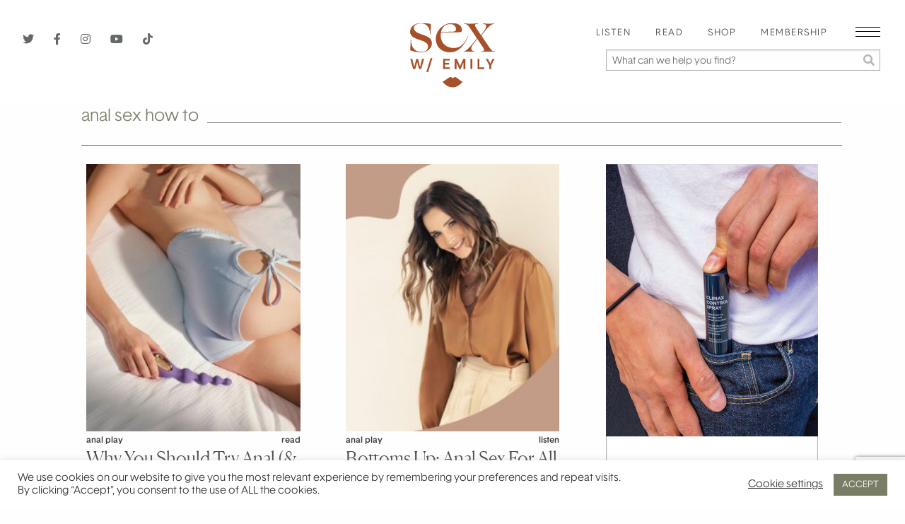

--- FILE ---
content_type: text/html; charset=UTF-8
request_url: https://sexwithemily.com/tag/anal-sex-how-to/
body_size: 28260
content:

<!doctype html>

  <html class="no-js"  dir="ltr" lang="en-US"
	prefix="og: https://ogp.me/ns#" >

	<head>
		<meta charset="utf-8">
		<!-- Force IE to use the latest rendering engine available -->
		<meta http-equiv="X-UA-Compatible" content="IE=edge">

		<!-- Mobile Meta -->
		<meta name="viewport" content="width=device-width, initial-scale=1.0">
		<meta class="foundation-mq">
		
		<title>anal sex how to - Sex With Emily Sex With Emily</title><link rel="preload" as="style" href="https://fonts.googleapis.com/css?family=Open%20Sans%3A700&#038;display=swap" /><link rel="stylesheet" href="https://fonts.googleapis.com/css?family=Open%20Sans%3A700&#038;display=swap" media="print" onload="this.media='all'" /><noscript><link rel="stylesheet" href="https://fonts.googleapis.com/css?family=Open%20Sans%3A700&#038;display=swap" /></noscript><link rel="stylesheet" href="https://sexwithemily.com/wp-content/cache/min/1/fa66334afe69d94addcc49fb1deb6e54.css" media="all" data-minify="1" />

		<link rel="Shortcut Icon" href="https://sexwithemily.com/wp-content/themes/sexwithemily/assets/images/favicon.ico"/>
		
		
		<meta name="google-site-verification" content="snotWfV5oOpJTE0DRc_AO5zWck2zGwzbTpjagdxoMGI" />
		<meta name="google-site-verification" content="G6Jin67odDagSkHyr1uPjGZh8zR1imeOrsOvP3dKEsU" />

		<!-- Google Tag Manager -->
		<script>(function(w,d,s,l,i){w[l]=w[l]||[];w[l].push({'gtm.start':
		new Date().getTime(),event:'gtm.js'});var f=d.getElementsByTagName(s)[0],
		j=d.createElement(s),dl=l!='dataLayer'?'&l='+l:'';j.async=true;j.src=
		'https://www.googletagmanager.com/gtm.js?id='+i+dl;f.parentNode.insertBefore(j,f);
		})(window,document,'script','dataLayer','GTM-PBGSGNK');</script>
		<!-- End Google Tag Manager -->
		
		<!-- If Site Icon isn't set in customizer 
			    
	    -->
		<script src="https://kit.fontawesome.com/7ebf10357e.js" crossorigin="anonymous"></script>
		<link rel="pingback" href="https://sexwithemily.com/xmlrpc.php">
		
		<script async src="https://www.googletagmanager.com/gtag/js?id=UA-32673476-1"></script>
<script>
	window.dataLayer = window.dataLayer || [];
	function gtag(){dataLayer.push(arguments);}
</script>
		<!-- All in One SEO 4.3.5.1 - aioseo.com -->
		<meta name="robots" content="max-image-preview:large" />
		<link rel="canonical" href="https://sexwithemily.com/tag/anal-sex-how-to/" />
		<meta name="generator" content="All in One SEO (AIOSEO) 4.3.5.1 " />
		<script type="application/ld+json" class="aioseo-schema">
			{"@context":"https:\/\/schema.org","@graph":[{"@type":"BreadcrumbList","@id":"https:\/\/sexwithemily.com\/tag\/anal-sex-how-to\/#breadcrumblist","itemListElement":[{"@type":"ListItem","@id":"https:\/\/sexwithemily.com\/#listItem","position":1,"item":{"@type":"WebPage","@id":"https:\/\/sexwithemily.com\/","name":"Home","description":"Doctor of Human Sexuality, sex and relationship expert Emily Morse offers the best sex tips, dating tips, and relationship advice that will change your life.\u00a0","url":"https:\/\/sexwithemily.com\/"},"nextItem":"https:\/\/sexwithemily.com\/tag\/anal-sex-how-to\/#listItem"},{"@type":"ListItem","@id":"https:\/\/sexwithemily.com\/tag\/anal-sex-how-to\/#listItem","position":2,"item":{"@type":"WebPage","@id":"https:\/\/sexwithemily.com\/tag\/anal-sex-how-to\/","name":"anal sex how to","url":"https:\/\/sexwithemily.com\/tag\/anal-sex-how-to\/"},"previousItem":"https:\/\/sexwithemily.com\/#listItem"}]},{"@type":"CollectionPage","@id":"https:\/\/sexwithemily.com\/tag\/anal-sex-how-to\/#collectionpage","url":"https:\/\/sexwithemily.com\/tag\/anal-sex-how-to\/","name":"anal sex how to - Sex With Emily","inLanguage":"en-US","isPartOf":{"@id":"https:\/\/sexwithemily.com\/#website"},"breadcrumb":{"@id":"https:\/\/sexwithemily.com\/tag\/anal-sex-how-to\/#breadcrumblist"}},{"@type":"Organization","@id":"https:\/\/sexwithemily.com\/#organization","name":"Sex With Emily","url":"https:\/\/sexwithemily.com\/"},{"@type":"WebSite","@id":"https:\/\/sexwithemily.com\/#website","url":"https:\/\/sexwithemily.com\/","name":"Sex With Emily","description":"Doctor of Human Sexuality, sex and relationship expert Emily Morse offers the best sex tips, dating tips, and relationship advice that will change your life.\u00a0","inLanguage":"en-US","publisher":{"@id":"https:\/\/sexwithemily.com\/#organization"}}]}
		</script>
		<!-- All in One SEO -->


	<!-- This site is optimized with the Yoast SEO Premium plugin v19.5 (Yoast SEO v19.11) - https://yoast.com/wordpress/plugins/seo/ -->
	<title>anal sex how to - Sex With Emily</title>
	<link rel="canonical" href="https://sexwithemily.com/tag/anal-sex-how-to/" />
	<meta property="og:locale" content="en_US" />
	<meta property="og:type" content="article" />
	<meta property="og:title" content="anal sex how to Archives" />
	<meta property="og:url" content="https://sexwithemily.com/tag/anal-sex-how-to/" />
	<meta property="og:site_name" content="Sex With Emily" />
	<meta property="og:image" content="https://sexwithemily.com/wp-content/uploads/2021/02/default-swe-social.jpg" />
	<meta property="og:image:width" content="1200" />
	<meta property="og:image:height" content="630" />
	<meta property="og:image:type" content="image/jpeg" />
	<meta name="twitter:card" content="summary_large_image" />
	<meta name="twitter:site" content="@sexwithemily" />
	<script type="application/ld+json" class="yoast-schema-graph">{"@context":"https://schema.org","@graph":[{"@type":"CollectionPage","@id":"https://sexwithemily.com/tag/anal-sex-how-to/","url":"https://sexwithemily.com/tag/anal-sex-how-to/","name":"-","isPartOf":{"@id":"https://sexwithemily.com/#website"},"primaryImageOfPage":{"@id":"https://sexwithemily.com/tag/anal-sex-how-to/#primaryimage"},"image":{"@id":"https://sexwithemily.com/tag/anal-sex-how-to/#primaryimage"},"thumbnailUrl":"https://sexwithemily.com/wp-content/uploads/2023/12/Why-You-Should-Try-Anal-Article-Image.jpg","inLanguage":"en-US"},{"@type":"ImageObject","inLanguage":"en-US","@id":"https://sexwithemily.com/tag/anal-sex-how-to/#primaryimage","url":"https://sexwithemily.com/wp-content/uploads/2023/12/Why-You-Should-Try-Anal-Article-Image.jpg","contentUrl":"https://sexwithemily.com/wp-content/uploads/2023/12/Why-You-Should-Try-Anal-Article-Image.jpg","width":1080,"height":1350,"caption":"Topless women lying on white bed sheets holding Soraya Beads near butt"},{"@type":"WebSite","@id":"https://sexwithemily.com/#website","url":"https://sexwithemily.com/","name":"Sex With Emily","description":"Doctor of Human Sexuality, sex and relationship expert Emily Morse offers the best sex tips, dating tips, and relationship advice that will change your life. ","potentialAction":[{"@type":"SearchAction","target":{"@type":"EntryPoint","urlTemplate":"https://sexwithemily.com/?s={search_term_string}"},"query-input":"required name=search_term_string"}],"inLanguage":"en-US"}]}</script>
	<!-- / Yoast SEO Premium plugin. -->


<link rel='dns-prefetch' href='//static.klaviyo.com' />
<link href='https://fonts.gstatic.com' crossorigin rel='preconnect' />
<link rel="alternate" type="application/rss+xml" title="Sex With Emily &raquo; Feed" href="https://sexwithemily.com/feed/" />
<link rel="alternate" type="application/rss+xml" title="Sex With Emily &raquo; Comments Feed" href="https://sexwithemily.com/comments/feed/" />
<link rel="alternate" type="application/rss+xml" title="Sex With Emily &raquo; anal sex how to Tag Feed" href="https://sexwithemily.com/tag/anal-sex-how-to/feed/" />
		<!-- This site uses the Google Analytics by MonsterInsights plugin v8.14.1 - Using Analytics tracking - https://www.monsterinsights.com/ -->
							<script src="//www.googletagmanager.com/gtag/js?id=G-X8M6KPJ7TN"  data-cfasync="false" data-wpfc-render="false" type="text/javascript" async></script>
			<script data-cfasync="false" data-wpfc-render="false" type="text/javascript">
				var mi_version = '8.14.1';
				var mi_track_user = true;
				var mi_no_track_reason = '';
				
								var disableStrs = [
										'ga-disable-G-X8M6KPJ7TN',
														];

				/* Function to detect opted out users */
				function __gtagTrackerIsOptedOut() {
					for (var index = 0; index < disableStrs.length; index++) {
						if (document.cookie.indexOf(disableStrs[index] + '=true') > -1) {
							return true;
						}
					}

					return false;
				}

				/* Disable tracking if the opt-out cookie exists. */
				if (__gtagTrackerIsOptedOut()) {
					for (var index = 0; index < disableStrs.length; index++) {
						window[disableStrs[index]] = true;
					}
				}

				/* Opt-out function */
				function __gtagTrackerOptout() {
					for (var index = 0; index < disableStrs.length; index++) {
						document.cookie = disableStrs[index] + '=true; expires=Thu, 31 Dec 2099 23:59:59 UTC; path=/';
						window[disableStrs[index]] = true;
					}
				}

				if ('undefined' === typeof gaOptout) {
					function gaOptout() {
						__gtagTrackerOptout();
					}
				}
								window.dataLayer = window.dataLayer || [];

				window.MonsterInsightsDualTracker = {
					helpers: {},
					trackers: {},
				};
				if (mi_track_user) {
					function __gtagDataLayer() {
						dataLayer.push(arguments);
					}

					function __gtagTracker(type, name, parameters) {
						if (!parameters) {
							parameters = {};
						}

						if (parameters.send_to) {
							__gtagDataLayer.apply(null, arguments);
							return;
						}

						if (type === 'event') {
														parameters.send_to = monsterinsights_frontend.v4_id;
							var hookName = name;
							if (typeof parameters['event_category'] !== 'undefined') {
								hookName = parameters['event_category'] + ':' + name;
							}

							if (typeof MonsterInsightsDualTracker.trackers[hookName] !== 'undefined') {
								MonsterInsightsDualTracker.trackers[hookName](parameters);
							} else {
								__gtagDataLayer('event', name, parameters);
							}
							
													} else {
							__gtagDataLayer.apply(null, arguments);
						}
					}

					__gtagTracker('js', new Date());
					__gtagTracker('set', {
						'developer_id.dZGIzZG': true,
											});
										__gtagTracker('config', 'G-X8M6KPJ7TN', {"forceSSL":"true","link_attribution":"true"} );
															window.gtag = __gtagTracker;										(function () {
						/* https://developers.google.com/analytics/devguides/collection/analyticsjs/ */
						/* ga and __gaTracker compatibility shim. */
						var noopfn = function () {
							return null;
						};
						var newtracker = function () {
							return new Tracker();
						};
						var Tracker = function () {
							return null;
						};
						var p = Tracker.prototype;
						p.get = noopfn;
						p.set = noopfn;
						p.send = function () {
							var args = Array.prototype.slice.call(arguments);
							args.unshift('send');
							__gaTracker.apply(null, args);
						};
						var __gaTracker = function () {
							var len = arguments.length;
							if (len === 0) {
								return;
							}
							var f = arguments[len - 1];
							if (typeof f !== 'object' || f === null || typeof f.hitCallback !== 'function') {
								if ('send' === arguments[0]) {
									var hitConverted, hitObject = false, action;
									if ('event' === arguments[1]) {
										if ('undefined' !== typeof arguments[3]) {
											hitObject = {
												'eventAction': arguments[3],
												'eventCategory': arguments[2],
												'eventLabel': arguments[4],
												'value': arguments[5] ? arguments[5] : 1,
											}
										}
									}
									if ('pageview' === arguments[1]) {
										if ('undefined' !== typeof arguments[2]) {
											hitObject = {
												'eventAction': 'page_view',
												'page_path': arguments[2],
											}
										}
									}
									if (typeof arguments[2] === 'object') {
										hitObject = arguments[2];
									}
									if (typeof arguments[5] === 'object') {
										Object.assign(hitObject, arguments[5]);
									}
									if ('undefined' !== typeof arguments[1].hitType) {
										hitObject = arguments[1];
										if ('pageview' === hitObject.hitType) {
											hitObject.eventAction = 'page_view';
										}
									}
									if (hitObject) {
										action = 'timing' === arguments[1].hitType ? 'timing_complete' : hitObject.eventAction;
										hitConverted = mapArgs(hitObject);
										__gtagTracker('event', action, hitConverted);
									}
								}
								return;
							}

							function mapArgs(args) {
								var arg, hit = {};
								var gaMap = {
									'eventCategory': 'event_category',
									'eventAction': 'event_action',
									'eventLabel': 'event_label',
									'eventValue': 'event_value',
									'nonInteraction': 'non_interaction',
									'timingCategory': 'event_category',
									'timingVar': 'name',
									'timingValue': 'value',
									'timingLabel': 'event_label',
									'page': 'page_path',
									'location': 'page_location',
									'title': 'page_title',
								};
								for (arg in args) {
																		if (!(!args.hasOwnProperty(arg) || !gaMap.hasOwnProperty(arg))) {
										hit[gaMap[arg]] = args[arg];
									} else {
										hit[arg] = args[arg];
									}
								}
								return hit;
							}

							try {
								f.hitCallback();
							} catch (ex) {
							}
						};
						__gaTracker.create = newtracker;
						__gaTracker.getByName = newtracker;
						__gaTracker.getAll = function () {
							return [];
						};
						__gaTracker.remove = noopfn;
						__gaTracker.loaded = true;
						window['__gaTracker'] = __gaTracker;
					})();
									} else {
										console.log("");
					(function () {
						function __gtagTracker() {
							return null;
						}

						window['__gtagTracker'] = __gtagTracker;
						window['gtag'] = __gtagTracker;
					})();
									}
			</script>
				<!-- / Google Analytics by MonsterInsights -->
		<style type="text/css">
img.wp-smiley,
img.emoji {
	display: inline !important;
	border: none !important;
	box-shadow: none !important;
	height: 1em !important;
	width: 1em !important;
	margin: 0 0.07em !important;
	vertical-align: -0.1em !important;
	background: none !important;
	padding: 0 !important;
}
</style>
	



<style id='global-styles-inline-css' type='text/css'>
body{--wp--preset--color--black: #000000;--wp--preset--color--cyan-bluish-gray: #abb8c3;--wp--preset--color--white: #ffffff;--wp--preset--color--pale-pink: #f78da7;--wp--preset--color--vivid-red: #cf2e2e;--wp--preset--color--luminous-vivid-orange: #ff6900;--wp--preset--color--luminous-vivid-amber: #fcb900;--wp--preset--color--light-green-cyan: #7bdcb5;--wp--preset--color--vivid-green-cyan: #00d084;--wp--preset--color--pale-cyan-blue: #8ed1fc;--wp--preset--color--vivid-cyan-blue: #0693e3;--wp--preset--color--vivid-purple: #9b51e0;--wp--preset--gradient--vivid-cyan-blue-to-vivid-purple: linear-gradient(135deg,rgba(6,147,227,1) 0%,rgb(155,81,224) 100%);--wp--preset--gradient--light-green-cyan-to-vivid-green-cyan: linear-gradient(135deg,rgb(122,220,180) 0%,rgb(0,208,130) 100%);--wp--preset--gradient--luminous-vivid-amber-to-luminous-vivid-orange: linear-gradient(135deg,rgba(252,185,0,1) 0%,rgba(255,105,0,1) 100%);--wp--preset--gradient--luminous-vivid-orange-to-vivid-red: linear-gradient(135deg,rgba(255,105,0,1) 0%,rgb(207,46,46) 100%);--wp--preset--gradient--very-light-gray-to-cyan-bluish-gray: linear-gradient(135deg,rgb(238,238,238) 0%,rgb(169,184,195) 100%);--wp--preset--gradient--cool-to-warm-spectrum: linear-gradient(135deg,rgb(74,234,220) 0%,rgb(151,120,209) 20%,rgb(207,42,186) 40%,rgb(238,44,130) 60%,rgb(251,105,98) 80%,rgb(254,248,76) 100%);--wp--preset--gradient--blush-light-purple: linear-gradient(135deg,rgb(255,206,236) 0%,rgb(152,150,240) 100%);--wp--preset--gradient--blush-bordeaux: linear-gradient(135deg,rgb(254,205,165) 0%,rgb(254,45,45) 50%,rgb(107,0,62) 100%);--wp--preset--gradient--luminous-dusk: linear-gradient(135deg,rgb(255,203,112) 0%,rgb(199,81,192) 50%,rgb(65,88,208) 100%);--wp--preset--gradient--pale-ocean: linear-gradient(135deg,rgb(255,245,203) 0%,rgb(182,227,212) 50%,rgb(51,167,181) 100%);--wp--preset--gradient--electric-grass: linear-gradient(135deg,rgb(202,248,128) 0%,rgb(113,206,126) 100%);--wp--preset--gradient--midnight: linear-gradient(135deg,rgb(2,3,129) 0%,rgb(40,116,252) 100%);--wp--preset--duotone--dark-grayscale: url('#wp-duotone-dark-grayscale');--wp--preset--duotone--grayscale: url('#wp-duotone-grayscale');--wp--preset--duotone--purple-yellow: url('#wp-duotone-purple-yellow');--wp--preset--duotone--blue-red: url('#wp-duotone-blue-red');--wp--preset--duotone--midnight: url('#wp-duotone-midnight');--wp--preset--duotone--magenta-yellow: url('#wp-duotone-magenta-yellow');--wp--preset--duotone--purple-green: url('#wp-duotone-purple-green');--wp--preset--duotone--blue-orange: url('#wp-duotone-blue-orange');--wp--preset--font-size--small: 13px;--wp--preset--font-size--medium: 20px;--wp--preset--font-size--large: 36px;--wp--preset--font-size--x-large: 42px;--wp--preset--spacing--20: 0.44rem;--wp--preset--spacing--30: 0.67rem;--wp--preset--spacing--40: 1rem;--wp--preset--spacing--50: 1.5rem;--wp--preset--spacing--60: 2.25rem;--wp--preset--spacing--70: 3.38rem;--wp--preset--spacing--80: 5.06rem;}:where(.is-layout-flex){gap: 0.5em;}body .is-layout-flow > .alignleft{float: left;margin-inline-start: 0;margin-inline-end: 2em;}body .is-layout-flow > .alignright{float: right;margin-inline-start: 2em;margin-inline-end: 0;}body .is-layout-flow > .aligncenter{margin-left: auto !important;margin-right: auto !important;}body .is-layout-constrained > .alignleft{float: left;margin-inline-start: 0;margin-inline-end: 2em;}body .is-layout-constrained > .alignright{float: right;margin-inline-start: 2em;margin-inline-end: 0;}body .is-layout-constrained > .aligncenter{margin-left: auto !important;margin-right: auto !important;}body .is-layout-constrained > :where(:not(.alignleft):not(.alignright):not(.alignfull)){max-width: var(--wp--style--global--content-size);margin-left: auto !important;margin-right: auto !important;}body .is-layout-constrained > .alignwide{max-width: var(--wp--style--global--wide-size);}body .is-layout-flex{display: flex;}body .is-layout-flex{flex-wrap: wrap;align-items: center;}body .is-layout-flex > *{margin: 0;}:where(.wp-block-columns.is-layout-flex){gap: 2em;}.has-black-color{color: var(--wp--preset--color--black) !important;}.has-cyan-bluish-gray-color{color: var(--wp--preset--color--cyan-bluish-gray) !important;}.has-white-color{color: var(--wp--preset--color--white) !important;}.has-pale-pink-color{color: var(--wp--preset--color--pale-pink) !important;}.has-vivid-red-color{color: var(--wp--preset--color--vivid-red) !important;}.has-luminous-vivid-orange-color{color: var(--wp--preset--color--luminous-vivid-orange) !important;}.has-luminous-vivid-amber-color{color: var(--wp--preset--color--luminous-vivid-amber) !important;}.has-light-green-cyan-color{color: var(--wp--preset--color--light-green-cyan) !important;}.has-vivid-green-cyan-color{color: var(--wp--preset--color--vivid-green-cyan) !important;}.has-pale-cyan-blue-color{color: var(--wp--preset--color--pale-cyan-blue) !important;}.has-vivid-cyan-blue-color{color: var(--wp--preset--color--vivid-cyan-blue) !important;}.has-vivid-purple-color{color: var(--wp--preset--color--vivid-purple) !important;}.has-black-background-color{background-color: var(--wp--preset--color--black) !important;}.has-cyan-bluish-gray-background-color{background-color: var(--wp--preset--color--cyan-bluish-gray) !important;}.has-white-background-color{background-color: var(--wp--preset--color--white) !important;}.has-pale-pink-background-color{background-color: var(--wp--preset--color--pale-pink) !important;}.has-vivid-red-background-color{background-color: var(--wp--preset--color--vivid-red) !important;}.has-luminous-vivid-orange-background-color{background-color: var(--wp--preset--color--luminous-vivid-orange) !important;}.has-luminous-vivid-amber-background-color{background-color: var(--wp--preset--color--luminous-vivid-amber) !important;}.has-light-green-cyan-background-color{background-color: var(--wp--preset--color--light-green-cyan) !important;}.has-vivid-green-cyan-background-color{background-color: var(--wp--preset--color--vivid-green-cyan) !important;}.has-pale-cyan-blue-background-color{background-color: var(--wp--preset--color--pale-cyan-blue) !important;}.has-vivid-cyan-blue-background-color{background-color: var(--wp--preset--color--vivid-cyan-blue) !important;}.has-vivid-purple-background-color{background-color: var(--wp--preset--color--vivid-purple) !important;}.has-black-border-color{border-color: var(--wp--preset--color--black) !important;}.has-cyan-bluish-gray-border-color{border-color: var(--wp--preset--color--cyan-bluish-gray) !important;}.has-white-border-color{border-color: var(--wp--preset--color--white) !important;}.has-pale-pink-border-color{border-color: var(--wp--preset--color--pale-pink) !important;}.has-vivid-red-border-color{border-color: var(--wp--preset--color--vivid-red) !important;}.has-luminous-vivid-orange-border-color{border-color: var(--wp--preset--color--luminous-vivid-orange) !important;}.has-luminous-vivid-amber-border-color{border-color: var(--wp--preset--color--luminous-vivid-amber) !important;}.has-light-green-cyan-border-color{border-color: var(--wp--preset--color--light-green-cyan) !important;}.has-vivid-green-cyan-border-color{border-color: var(--wp--preset--color--vivid-green-cyan) !important;}.has-pale-cyan-blue-border-color{border-color: var(--wp--preset--color--pale-cyan-blue) !important;}.has-vivid-cyan-blue-border-color{border-color: var(--wp--preset--color--vivid-cyan-blue) !important;}.has-vivid-purple-border-color{border-color: var(--wp--preset--color--vivid-purple) !important;}.has-vivid-cyan-blue-to-vivid-purple-gradient-background{background: var(--wp--preset--gradient--vivid-cyan-blue-to-vivid-purple) !important;}.has-light-green-cyan-to-vivid-green-cyan-gradient-background{background: var(--wp--preset--gradient--light-green-cyan-to-vivid-green-cyan) !important;}.has-luminous-vivid-amber-to-luminous-vivid-orange-gradient-background{background: var(--wp--preset--gradient--luminous-vivid-amber-to-luminous-vivid-orange) !important;}.has-luminous-vivid-orange-to-vivid-red-gradient-background{background: var(--wp--preset--gradient--luminous-vivid-orange-to-vivid-red) !important;}.has-very-light-gray-to-cyan-bluish-gray-gradient-background{background: var(--wp--preset--gradient--very-light-gray-to-cyan-bluish-gray) !important;}.has-cool-to-warm-spectrum-gradient-background{background: var(--wp--preset--gradient--cool-to-warm-spectrum) !important;}.has-blush-light-purple-gradient-background{background: var(--wp--preset--gradient--blush-light-purple) !important;}.has-blush-bordeaux-gradient-background{background: var(--wp--preset--gradient--blush-bordeaux) !important;}.has-luminous-dusk-gradient-background{background: var(--wp--preset--gradient--luminous-dusk) !important;}.has-pale-ocean-gradient-background{background: var(--wp--preset--gradient--pale-ocean) !important;}.has-electric-grass-gradient-background{background: var(--wp--preset--gradient--electric-grass) !important;}.has-midnight-gradient-background{background: var(--wp--preset--gradient--midnight) !important;}.has-small-font-size{font-size: var(--wp--preset--font-size--small) !important;}.has-medium-font-size{font-size: var(--wp--preset--font-size--medium) !important;}.has-large-font-size{font-size: var(--wp--preset--font-size--large) !important;}.has-x-large-font-size{font-size: var(--wp--preset--font-size--x-large) !important;}
.wp-block-navigation a:where(:not(.wp-element-button)){color: inherit;}
:where(.wp-block-columns.is-layout-flex){gap: 2em;}
.wp-block-pullquote{font-size: 1.5em;line-height: 1.6;}
</style>
<style id='age-gate-custom-inline-css' type='text/css'>
:root{--ag-background-color: rgba(237,227,217,1);--ag-background-image-position: center center;--ag-background-image-opacity: 1;--ag-form-background: rgba(255,255,255,1);--ag-text-color: #000000;--ag-blur: 5px;}
</style>

<style id='age-gate-options-inline-css' type='text/css'>
:root{--ag-background-color: rgba(237,227,217,1);--ag-background-image-position: center center;--ag-background-image-opacity: 1;--ag-form-background: rgba(255,255,255,1);--ag-text-color: #000000;--ag-blur: 5px;}
.age-gate-wrapper ~ *,.age-gate__wrapper ~ * {filter: blur(var(--ag-blur));}
</style>








<link rel='preload' as='font' crossorigin='anonymous' id='groovy-menu-font-awesome-file-css' href='https://sexwithemily.com/wp-content/plugins/groovy-menu/assets/fonts/fontawesome-webfont.woff2?v=4.7.0' type='font/woff2' media='all' />

<link rel='preload' as='font' crossorigin='anonymous' id='groovy-menu-font-internal-file-css' href='https://sexwithemily.com/wp-content/plugins/groovy-menu/assets/fonts/crane-font.woff?hhxb42' type='font/woff' media='all' />








<script type='text/javascript' src='https://sexwithemily.com/wp-content/plugins/google-analytics-for-wordpress/assets/js/frontend-gtag.min.js?ver=8.14.1' id='monsterinsights-frontend-script-js'></script>
<script data-cfasync="false" data-wpfc-render="false" type="text/javascript" id='monsterinsights-frontend-script-js-extra'>/* <![CDATA[ */
var monsterinsights_frontend = {"js_events_tracking":"true","download_extensions":"doc,pdf,ppt,zip,xls,docx,pptx,xlsx","inbound_paths":"[]","home_url":"https:\/\/sexwithemily.com","hash_tracking":"false","ua":"","v4_id":"G-X8M6KPJ7TN"};/* ]]> */
</script>
<script type='text/javascript' src='https://sexwithemily.com/wp-includes/js/jquery/jquery.min.js?ver=3.6.1' id='jquery-core-js'></script>
<script type='text/javascript' src='https://sexwithemily.com/wp-includes/js/jquery/jquery-migrate.min.js?ver=3.3.2' id='jquery-migrate-js'></script>
<script type='text/javascript' id='cookie-law-info-js-extra'>
/* <![CDATA[ */
var Cli_Data = {"nn_cookie_ids":[],"cookielist":[],"non_necessary_cookies":[],"ccpaEnabled":"","ccpaRegionBased":"","ccpaBarEnabled":"","strictlyEnabled":["necessary","obligatoire"],"ccpaType":"ccpa_gdpr","js_blocking":"1","custom_integration":"","triggerDomRefresh":"","secure_cookies":""};
var cli_cookiebar_settings = {"animate_speed_hide":"500","animate_speed_show":"500","background":"#FFF","border":"#b1a6a6c2","border_on":"","button_1_button_colour":"#797d66","button_1_button_hover":"#616452","button_1_link_colour":"#fff","button_1_as_button":"1","button_1_new_win":"","button_2_button_colour":"#333","button_2_button_hover":"#292929","button_2_link_colour":"#444","button_2_as_button":"","button_2_hidebar":"","button_3_button_colour":"#3566bb","button_3_button_hover":"#2a5296","button_3_link_colour":"#fff","button_3_as_button":"1","button_3_new_win":"","button_4_button_colour":"#000","button_4_button_hover":"#000000","button_4_link_colour":"#333333","button_4_as_button":"","button_7_button_colour":"#61a229","button_7_button_hover":"#4e8221","button_7_link_colour":"#fff","button_7_as_button":"1","button_7_new_win":"","font_family":"inherit","header_fix":"","notify_animate_hide":"1","notify_animate_show":"","notify_div_id":"#cookie-law-info-bar","notify_position_horizontal":"right","notify_position_vertical":"bottom","scroll_close":"","scroll_close_reload":"","accept_close_reload":"","reject_close_reload":"","showagain_tab":"","showagain_background":"#fff","showagain_border":"#000","showagain_div_id":"#cookie-law-info-again","showagain_x_position":"100px","text":"#333333","show_once_yn":"","show_once":"10000","logging_on":"","as_popup":"","popup_overlay":"1","bar_heading_text":"","cookie_bar_as":"banner","popup_showagain_position":"bottom-right","widget_position":"left"};
var log_object = {"ajax_url":"https:\/\/sexwithemily.com\/wp-admin\/admin-ajax.php"};
/* ]]> */
</script>
<script type='text/javascript' src='https://sexwithemily.com/wp-content/plugins/cookie-law-info/legacy/public/js/cookie-law-info-public.js?ver=3.0.6' id='cookie-law-info-js'></script>
<script type='text/javascript' src='https://sexwithemily.com/wp-content/plugins/wp-shopify/js/front.js?ver=1769302346' id='wp-shopify-scripts-js'></script>
<script type='text/javascript' src='https://sexwithemily.com/wp-content/plugins/wp_glossary/assets/js/mixitup.min.js?ver=8e46d08663ae7c89ac952b5b1289b88f' id='wpg-mixitup-script-js'></script>
<script type='text/javascript' id='wpg-main-script-js-extra'>
/* <![CDATA[ */
var wpg = {"animation":"1","is_tooltip":"","tooltip_theme":"default","tooltip_animation":"fade","tooltip_position":"top","tooltip_is_arrow":"1","tooltip_min_width":"250","tooltip_max_width":"500","tooltip_speed":"350","tooltip_delay":"200","tooltip_is_touch_devices":"1"};
/* ]]> */
</script>
<script type='text/javascript' src='https://sexwithemily.com/wp-content/plugins/wp_glossary/assets/js/scripts.js?ver=8e46d08663ae7c89ac952b5b1289b88f' id='wpg-main-script-js'></script>
<script type='application/json' id='wpp-json'>
{"sampling_active":0,"sampling_rate":100,"ajax_url":"https:\/\/sexwithemily.com\/wp-json\/wordpress-popular-posts\/v1\/popular-posts","api_url":"https:\/\/sexwithemily.com\/wp-json\/wordpress-popular-posts","ID":0,"token":"6abd8ecbe4","lang":0,"debug":0}
</script>
<script type='text/javascript' src='https://sexwithemily.com/wp-content/plugins/wordpress-popular-posts/assets/js/wpp.min.js?ver=6.1.1' id='wpp-js-js'></script>
<link rel="https://api.w.org/" href="https://sexwithemily.com/wp-json/" /><link rel="alternate" type="application/json" href="https://sexwithemily.com/wp-json/wp/v2/tags/13285" />
<!-- This site is using AdRotate v5.9.1.1 to display their advertisements - https://ajdg.solutions/ -->
<!-- AdRotate CSS -->
<style type="text/css" media="screen">
	.g { margin:0px; padding:0px; overflow:hidden; line-height:1; zoom:1; }
	.g img { height:auto; }
	.g-col { position:relative; float:left; }
	.g-col:first-child { margin-left: 0; }
	.g-col:last-child { margin-right: 0; }
	.g-1 { margin:1px 1px 1px 1px; }
	.g-2 { margin:1px 1px 1px 1px; }
	.g-3 { margin:1px 1px 1px 1px; }
	.g-4 { margin:1px 1px 1px 1px;width:100%; max-width:315px; height:100%; max-height:263px; }
	.g-5 { margin:1px 1px 1px 1px; }
	.g-6 { margin:0px 1px 1px 1px; }
	.g-7 { margin:1px 1px 1px 1px; }
	.g-8 { margin:1px;  }
	.g-9 { margin:1px 1px 1px 1px;width:100%; max-width:280px; height:100%; max-height:250px; }
	.g-10 { margin:1px 1px 1px 1px;width:100%; max-width:280px; height:100%; max-height:250px; }
	.g-11 { margin:1px 1px 1px 1px; }
	.g-16 { min-width:12px; max-width:972px; margin: 0 auto; }
	.b-16 { margin:12px; }
	@media only screen and (max-width: 480px) {
		.g-col, .g-dyn, .g-single { width:100%; margin-left:0; margin-right:0; }
	}
</style>
<!-- /AdRotate CSS -->



<style type="text/css">
				.wpg-list-block h3 {
					background-color:#f4f4f4;
					color:#545021;
					font-size:40px;
				}
			
				.wpg-list-item a {
					;
					font-size:20px;
				}
			</style>		<style type="text/css">.pp-podcast {opacity: 0;}</style>
		            <style id="wpp-loading-animation-styles">@-webkit-keyframes bgslide{from{background-position-x:0}to{background-position-x:-200%}}@keyframes bgslide{from{background-position-x:0}to{background-position-x:-200%}}.wpp-widget-placeholder,.wpp-widget-block-placeholder{margin:0 auto;width:60px;height:3px;background:#dd3737;background:linear-gradient(90deg,#dd3737 0%,#571313 10%,#dd3737 100%);background-size:200% auto;border-radius:3px;-webkit-animation:bgslide 1s infinite linear;animation:bgslide 1s infinite linear}</style>
            <style type="text/css" id="tve_global_variables">:root{--tcb-color-0:rgb(5, 81, 130);--tcb-color-0-h:203;--tcb-color-0-s:92%;--tcb-color-0-l:26%;--tcb-color-0-a:1;--tcb-background-author-image:url(https://secure.gravatar.com/avatar/cc4a0ec404f557000c67f25d9888f2a3?s=256&d=mm&r=g);--tcb-background-user-image:url();--tcb-background-featured-image-thumbnail:url(https://sexwithemily.com/wp-content/uploads/2023/12/Why-You-Should-Try-Anal-Article-Image-125x125.jpg);}</style><style type="text/css" id="thrive-default-styles"></style><link rel="icon" href="https://sexwithemily.com/wp-content/uploads/2019/03/favicon2.jpg" sizes="32x32" />
<link rel="icon" href="https://sexwithemily.com/wp-content/uploads/2019/03/favicon2.jpg" sizes="192x192" />
<link rel="apple-touch-icon" href="https://sexwithemily.com/wp-content/uploads/2019/03/favicon2.jpg" />
<meta name="msapplication-TileImage" content="https://sexwithemily.com/wp-content/uploads/2019/03/favicon2.jpg" />
		<style type="text/css" id="wp-custom-css">
			#gm-need-license-notice {display: none !important;}

.age-gate-heading-title-logo, .age-gate__heading-title--logo {
    max-width: 160px !important;
}		</style>
		<style id="wpforms-css-vars-root">
				:root {
					--wpforms-field-border-radius: 3px;
--wpforms-field-background-color: #ffffff;
--wpforms-field-border-color: rgba( 0, 0, 0, 0.25 );
--wpforms-field-text-color: rgba( 0, 0, 0, 0.7 );
--wpforms-label-color: rgba( 0, 0, 0, 0.85 );
--wpforms-label-sublabel-color: rgba( 0, 0, 0, 0.55 );
--wpforms-label-error-color: #d63637;
--wpforms-button-border-radius: 3px;
--wpforms-button-background-color: #066aab;
--wpforms-button-text-color: #ffffff;
--wpforms-field-size-input-height: 43px;
--wpforms-field-size-input-spacing: 15px;
--wpforms-field-size-font-size: 16px;
--wpforms-field-size-line-height: 19px;
--wpforms-field-size-padding-h: 14px;
--wpforms-field-size-checkbox-size: 16px;
--wpforms-field-size-sublabel-spacing: 5px;
--wpforms-field-size-icon-size: 1;
--wpforms-label-size-font-size: 16px;
--wpforms-label-size-line-height: 19px;
--wpforms-label-size-sublabel-font-size: 14px;
--wpforms-label-size-sublabel-line-height: 17px;
--wpforms-button-size-font-size: 17px;
--wpforms-button-size-height: 41px;
--wpforms-button-size-padding-h: 15px;
--wpforms-button-size-margin-top: 10px;

				}
			</style>
	</head>
			
	<body data-rsssl=1 class="archive tag tag-anal-sex-how-to tag-13285 groovy_menu_2-6-3">

		<!-- Google Tag Manager (noscript) -->
		<noscript><iframe src="https://www.googletagmanager.com/ns.html?id=GTM-PBGSGNK"
		height="0" width="0" style="display:none;visibility:hidden"></iframe></noscript>
		<!-- End Google Tag Manager (noscript) -->		

		<div class="off-canvas-wrapper">
			
			<div class="off-canvas-content" data-off-canvas-content>
				
				<header class="header" role="banner">
							
					 <!-- This navs will be applied to the topbar, above all content 
						  To see additional nav styles, visit the /parts directory -->
					 <div data-sticky-container class="swe-sticky-container">
	<div class="top-bar" data-sticky data-options="marginTop:0;" id="top-bar-menu">
		<div class="top-bar-left">
			<div class="hide-for-large mobilesearchicon">
				<a data-toggle="homesearch"><i class="fas fa-search"></i></a>
			</div>

			<ul class="headersocial show-for-large">
				<li><a target="_blank" href="https://twitter.com/sexwithemily"><i class="fab fa-twitter"></i></a></li>
				<li><a target="_blank" href="https://www.facebook.com/sexwithemily"><i class="fab fa-facebook-f"></i></a></li>
				<li><a target="_blank" href="https://www.instagram.com/sexwithemily/"><i class="fab fa-instagram"></i></a></li>
				<li><a target="_blank" href="https://www.youtube.com/sexwithemily"><i class="fab fa-youtube"></i></a></li>
				<li><a target="_blank" href="https://www.tiktok.com/@sexwithemily?lang=en"><i class="fab fa-tiktok"></i></a></li>
			</ul>
		</div>
		
		<div class="logo top-bar-center">
			<a href="https://sexwithemily.com"><img src="https://sexwithemily.com/wp-content/themes/sexwithemily/assets/images/sex-with-emily.svg" alt="Sex With Emily"></a>
		</div>
		<div class="top-bar-right">
			<div class="toprightnav show-for-large"><ul id="main-nav" class="medium-horizontal menu" data-responsive-menu="accordion medium-dropdown"><li id="menu-item-30711" class="menu-item menu-item-type-post_type menu-item-object-page menu-item-30711"><a href="https://sexwithemily.com/listen/">Listen</a></li>
<li id="menu-item-30712" class="menu-item menu-item-type-post_type menu-item-object-page menu-item-30712"><a href="https://sexwithemily.com/read/">Read</a></li>
<li id="menu-item-34511" class="menu-item menu-item-type-custom menu-item-object-custom menu-item-34511"><a href="https://shop.sexwithemily.com">Shop</a></li>
<li id="menu-item-37842" class="menu-item menu-item-type-custom menu-item-object-custom menu-item-37842"><a href="https://shop.sexwithemily.com/pages/smartsx">Membership</a></li>
</ul></div>
			
			<div class="swe-menu-overlay-backdrop"></div>	
			<div class="swe-menu-overlay" style="opacity: 0; display: none;">
				<nav class="swe-overlay-menu swe-scroll-container">
					<div class="mobile-menu-header show-for-small-only">
						<a href="https://sexwithemily.com"><img src="https://sexwithemily.com/wp-content/themes/sexwithemily/assets/images/sex-with-emily.svg" alt="Sex With Emily"></a>	
												</div>
					<ul class="headersocial">
						<span>Listen to the Podcast</span>
						<li><a target="_blank" href="https://podcasts.apple.com/us/podcast/sex-with-emily/id82456189"><i class="fab fa-apple"></i></a></li>
<!-- 						<li><a target="_blank" href="https://soundcloud.com/user-950299178"><i class="fab fa-soundcloud"></i></i></a></li> -->
						<li><a target="_blank" href="https://open.spotify.com/show/6rOdElQl90RMJq3rlwwGmK"><i class="fab fa-spotify"></i></a></li>
						<li><a target="_blank" href="https://podcasts.google.com/feed/aHR0cDovL2VtaWx5bW9yc2UubGlic3luLmNvbS9yc3M"><i class="fab fa-google-play"></i></a></li>
						<li><a target="_blank" href="https://www.iheart.com/podcast/263-sex-with-emily-28264544/"><img class="iheart" src="https://sexwithemily.com/wp-content/themes/sexwithemily/assets/images/iheart464343.svg"></a></li>
					</ul>
					
					<ul id="desktop-1" class="medium-horizontal menu" data-responsive-menu="accordion medium-dropdown"><li id="menu-item-30777" class="menu-item menu-item-type-post_type menu-item-object-page menu-item-30777"><a href="https://sexwithemily.com/listen/">Listen</a></li>
<li id="menu-item-30778" class="menu-item menu-item-type-post_type menu-item-object-page menu-item-30778"><a href="https://sexwithemily.com/read/">Read</a></li>
<li id="menu-item-37841" class="menu-item menu-item-type-custom menu-item-object-custom menu-item-37841"><a href="https://shop.sexwithemily.com/pages/smartsx">Join SmartSX</a></li>
<li id="menu-item-34512" class="menu-item menu-item-type-custom menu-item-object-custom menu-item-34512"><a href="https://shop.sexwithemily.com">Shop</a></li>
<li id="menu-item-30781" class="menu-item menu-item-type-post_type menu-item-object-page menu-item-30781"><a href="https://sexwithemily.com/ask-emily/">Ask Emily</a></li>
<li id="menu-item-30780" class="menu-item menu-item-type-post_type menu-item-object-page menu-item-30780"><a href="https://sexwithemily.com/about/">About</a></li>
</ul>					<ul id="desktop-2" class="medium-horizontal menu" data-responsive-menu="accordion medium-dropdown"><li id="menu-item-31264" class="menu-item menu-item-type-post_type menu-item-object-page menu-item-31264"><a href="https://sexwithemily.com/guides/">Guides</a></li>
<li id="menu-item-32778" class="menu-item menu-item-type-post_type menu-item-object-page menu-item-32778"><a href="https://sexwithemily.com/explore-play/swe-glossary/">Sex Glossary</a></li>
<li id="menu-item-30785" class="menu-item menu-item-type-post_type menu-item-object-page menu-item-30785"><a href="https://sexwithemily.com/get-help/">Get Help</a></li>
</ul><!--
					<ul class="headersocial">
						<li><a target="_blank" href="https://twitter.com/sexwithemily"><i class="fab fa-twitter"></i></a></li>
						<li><a target="_blank" href="https://www.facebook.com/sexwithemily"><i class="fab fa-facebook-f"></i></i></a></li>
						<li><a target="_blank" href="https://www.instagram.com/sexwithemily/"><i class="fab fa-instagram"></i></a></li>
						<li><a target="_blank" href="https://www.youtube.com/channel/UCP8DrlI2aBPcRs29VbDvgzQ"><i class="fab fa-youtube"></i></a></li>
					</ul>
-->
					<!-- <button id="js-swe-subscribe-btn" class="swe-subscribe-btn"><a href='javascript://' data-opf-trigger='p2c224974f15'>Subscribe to Our Newsletter</a></button> -->
				</nav>
			</div>
			<div class="swe-menu">
				<button class="swe-menu-link">
					<span class="swe-hamburger-icon">
					<span class="swe-hamburger-bar swe-hamburger-bar-1"></span>
					<span class="swe-hamburger-bar swe-hamburger-bar-2"></span>
					<span class="swe-hamburger-bar swe-hamburger-bar-3"></span>
					</span>
				</button>
			</div>


<!--
			<div id="mobilesearch" data-toggler data-animate="fade-in fade-out">
			  <h4>Hello!</h4>
			  <p>Lorem ipsum dolor sit amet, consectetur adipisicing elit. Dicta quas optio alias voluptas nobis iusto mollitia asperiores incidunt reprehenderit doloribus voluptatibus officiis minus, inventore, quasi nisi. Consequuntur, quidem. Sint, dicta?</p>
			</div>			
-->

		</div>

		<div id="homesearch" class="" data-toggler data-animate="fade-in fade-out">
			 
			<form action="/" method="get">
			    <input type="text" name="s" placeholder="What can we help you find?" id="search" value="" />
			    <i class="fas fa-search"></i>
			</form>				 
			 				
		</div>		

	</div> <!-- end .top-bar -->
</div><!-- end .swe-sticky-containerbar -->


	




	 	
				</header> <!-- end .header -->


	
	<div class="row">
		<div class="columns small-12 overflowhidden">
			<h1 class="with-line">anal sex how to</h1>
	<!-- 		<div class="subline"></div> -->
		</div>
	</div>

	<div class="listen-submenu show-for-large">

			</div>

	<div class="row">
		<div class="columns small-12">
			<div class="subline"></div>
		</div>
	</div>


	<div class="content">
	
		<div class="inner-content row">
		
			<main class="columns small-12 medium-8" role="main">
			    
				<div class="row small-up-2">
					
						<div class="item column small-6 medium-6">
				
							<a href="https://sexwithemily.com/why-you-should-try-anal-how-to-do-it-the-right-way/">
								<div class="relatedimg">
									<img width="240" height="300" src="https://sexwithemily.com/wp-content/uploads/2023/12/Why-You-Should-Try-Anal-Article-Image-240x300.jpg" class="attachment-medium size-medium wp-post-image" alt="Topless women lying on white bed sheets holding Soraya Beads near butt" decoding="async" srcset="https://sexwithemily.com/wp-content/uploads/2023/12/Why-You-Should-Try-Anal-Article-Image-240x300.jpg 240w, https://sexwithemily.com/wp-content/uploads/2023/12/Why-You-Should-Try-Anal-Article-Image-768x960.jpg 768w, https://sexwithemily.com/wp-content/uploads/2023/12/Why-You-Should-Try-Anal-Article-Image.jpg 1080w" sizes="(max-width: 240px) 100vw, 240px" />				
								</div>
								<div class="row">
									<div class="columns small-6">
										<span class="cat">Anal Play										</span>
									</div>
									<div class="columns small-6 listenorread">
										<span class="cat">
											Read			
										</span>
									</div>
								</div>
								<h3>Why You Should Try Anal (&#038; How to Do it the Right Way)</h3>
							</a>
								<div class="excerpt"><p>Anal play: love it or hate it?</p>
</div>				
							
						
						</div>
						
					
						<div class="item column small-6 medium-6">
				
							<a href="https://sexwithemily.com/bottoms-up-anal-sex-for-all/">
								<div class="relatedimg">
									<img width="300" height="300" src="https://sexwithemily.com/wp-content/uploads/2023/01/NewEmily-Pod-6-300x300.jpeg" class="attachment-medium size-medium wp-post-image" alt="" decoding="async" loading="lazy" srcset="https://sexwithemily.com/wp-content/uploads/2023/01/NewEmily-Pod-6-300x300.jpeg 300w, https://sexwithemily.com/wp-content/uploads/2023/01/NewEmily-Pod-6-550x550.jpeg 550w, https://sexwithemily.com/wp-content/uploads/2023/01/NewEmily-Pod-6-200x200.jpeg 200w, https://sexwithemily.com/wp-content/uploads/2023/01/NewEmily-Pod-6-768x768.jpeg 768w, https://sexwithemily.com/wp-content/uploads/2023/01/NewEmily-Pod-6-1536x1536.jpeg 1536w, https://sexwithemily.com/wp-content/uploads/2023/01/NewEmily-Pod-6-150x150.jpeg 150w, https://sexwithemily.com/wp-content/uploads/2023/01/NewEmily-Pod-6-125x125.jpeg 125w, https://sexwithemily.com/wp-content/uploads/2023/01/NewEmily-Pod-6.jpeg 1600w" sizes="(max-width: 300px) 100vw, 300px" />				
								</div>
								<div class="row">
									<div class="columns small-6">
										<span class="cat">Anal Play										</span>
									</div>
									<div class="columns small-6 listenorread">
										<span class="cat">
											Listen			
										</span>
									</div>
								</div>
								<h3>Bottoms Up: Anal Sex For All</h3>
							</a>
								<div class="excerpt"><p>I help you get more comfortable with anal sex by answering your top questions, like how to use foreplay to relax and training with anal toys.</p>
</div>				
							
						
						</div>
						
					
						<div class="item column small-6 medium-6">
				
							<a href="https://sexwithemily.com/i-high-key-fantasize-about/">
								<div class="relatedimg">
									<img width="300" height="300" src="https://sexwithemily.com/wp-content/uploads/2023/01/NewEmily-Pod-3-300x300.jpeg" class="attachment-medium size-medium wp-post-image" alt="" decoding="async" loading="lazy" srcset="https://sexwithemily.com/wp-content/uploads/2023/01/NewEmily-Pod-3-300x300.jpeg 300w, https://sexwithemily.com/wp-content/uploads/2023/01/NewEmily-Pod-3-550x550.jpeg 550w, https://sexwithemily.com/wp-content/uploads/2023/01/NewEmily-Pod-3-200x200.jpeg 200w, https://sexwithemily.com/wp-content/uploads/2023/01/NewEmily-Pod-3-768x768.jpeg 768w, https://sexwithemily.com/wp-content/uploads/2023/01/NewEmily-Pod-3-1536x1536.jpeg 1536w, https://sexwithemily.com/wp-content/uploads/2023/01/NewEmily-Pod-3-150x150.jpeg 150w, https://sexwithemily.com/wp-content/uploads/2023/01/NewEmily-Pod-3-125x125.jpeg 125w, https://sexwithemily.com/wp-content/uploads/2023/01/NewEmily-Pod-3.jpeg 1600w" sizes="(max-width: 300px) 100vw, 300px" />				
								</div>
								<div class="row">
									<div class="columns small-6">
										<span class="cat">Anal Play										</span>
									</div>
									<div class="columns small-6 listenorread">
										<span class="cat">
											Listen			
										</span>
									</div>
								</div>
								<h3>I High-Key Fantasize About…</h3>
							</a>
								<div class="excerpt"><p>Our sexual fantasies help us understand ourselves better. From nipple and prostate play to voyeurism, I help you turn them into a reality.</p>
</div>				
							
						
						</div>
						
					
						<div class="item column small-6 medium-6">
				
							<a href="https://sexwithemily.com/what-makes-oral-sex-hot-w-alex-cooper/">
								<div class="relatedimg">
									<img width="300" height="300" src="https://sexwithemily.com/wp-content/uploads/2020/12/Alex-Cooper-2-300x300.jpeg" class="attachment-medium size-medium wp-post-image" alt="" decoding="async" loading="lazy" srcset="https://sexwithemily.com/wp-content/uploads/2020/12/Alex-Cooper-2-300x300.jpeg 300w, https://sexwithemily.com/wp-content/uploads/2020/12/Alex-Cooper-2-550x550.jpeg 550w, https://sexwithemily.com/wp-content/uploads/2020/12/Alex-Cooper-2-200x200.jpeg 200w, https://sexwithemily.com/wp-content/uploads/2020/12/Alex-Cooper-2-768x768.jpeg 768w, https://sexwithemily.com/wp-content/uploads/2020/12/Alex-Cooper-2-1536x1536.jpeg 1536w, https://sexwithemily.com/wp-content/uploads/2020/12/Alex-Cooper-2-150x150.jpeg 150w, https://sexwithemily.com/wp-content/uploads/2020/12/Alex-Cooper-2-125x125.jpeg 125w, https://sexwithemily.com/wp-content/uploads/2020/12/Alex-Cooper-2.jpeg 1600w" sizes="(max-width: 300px) 100vw, 300px" />				
								</div>
								<div class="row">
									<div class="columns small-6">
										<span class="cat">Anal Play										</span>
									</div>
									<div class="columns small-6 listenorread">
										<span class="cat">
											Listen			
										</span>
									</div>
								</div>
								<h3>What Makes Oral Sex Hot w/ Alex Cooper</h3>
							</a>
								<div class="excerpt"><p>Alex Cooper of “Call Her Daddy” fame walks us through the good, the bad and the funny when it comes to new sexual experiences. </p>
</div>				
							
						
						</div>
						
					
						<div class="item column small-6 medium-6">
				
							<a href="https://sexwithemily.com/ask-emily-oral-orgasms-anal/">
								<div class="relatedimg">
									<img width="300" height="300" src="https://sexwithemily.com/wp-content/uploads/2023/01/NewEmily-Pod-5-300x300.jpeg" class="attachment-medium size-medium wp-post-image" alt="" decoding="async" loading="lazy" srcset="https://sexwithemily.com/wp-content/uploads/2023/01/NewEmily-Pod-5-300x300.jpeg 300w, https://sexwithemily.com/wp-content/uploads/2023/01/NewEmily-Pod-5-550x550.jpeg 550w, https://sexwithemily.com/wp-content/uploads/2023/01/NewEmily-Pod-5-200x200.jpeg 200w, https://sexwithemily.com/wp-content/uploads/2023/01/NewEmily-Pod-5-768x768.jpeg 768w, https://sexwithemily.com/wp-content/uploads/2023/01/NewEmily-Pod-5-1536x1536.jpeg 1536w, https://sexwithemily.com/wp-content/uploads/2023/01/NewEmily-Pod-5-150x150.jpeg 150w, https://sexwithemily.com/wp-content/uploads/2023/01/NewEmily-Pod-5-125x125.jpeg 125w, https://sexwithemily.com/wp-content/uploads/2023/01/NewEmily-Pod-5.jpeg 1600w" sizes="(max-width: 300px) 100vw, 300px" />				
								</div>
								<div class="row">
									<div class="columns small-6">
										<span class="cat">Anal Play										</span>
									</div>
									<div class="columns small-6 listenorread">
										<span class="cat">
											Listen			
										</span>
									</div>
								</div>
								<h3>Ask Emily: Oral, Orgasms &#038; Anal</h3>
							</a>
								<div class="excerpt"><p>We’re talking sexual firsts: first dating app, oral sex experience, anal play, and more. I help you face your fears and expand your pleasure potential.</p>
</div>				
							
						
						</div>
						
						
				</div>
										<style type="text/css">.alm-btn-wrap{display:block;text-align:center;padding:10px 0;margin:0 0 15px;position:relative}.alm-btn-wrap:after{display:table;clear:both;height:0;content:''}.alm-btn-wrap .alm-load-more-btn{font-size:15px;font-weight:500;width:auto;height:43px;line-height:1;background:#ed7070;-webkit-box-shadow:0 1px 1px rgba(0,0,0,.04);box-shadow:0 1px 1px rgba(0,0,0,.04);color:#fff;border:none;border-radius:4px;margin:0;padding:0 20px;display:inline-block;position:relative;-webkit-transition:all .3s ease;transition:all .3s ease;text-align:center;text-decoration:none;-webkit-appearance:none;-moz-appearance:none;appearance:none;-webkit-user-select:none;-moz-user-select:none;-ms-user-select:none;user-select:none;cursor:pointer}.alm-btn-wrap .alm-load-more-btn.loading,.alm-btn-wrap .alm-load-more-btn:hover{background-color:#e06161;-webkit-box-shadow:0 1px 3px rgba(0,0,0,.09);box-shadow:0 1px 3px rgba(0,0,0,.09);color:#fff;text-decoration:none}.alm-btn-wrap .alm-load-more-btn:active{-webkit-box-shadow:none;box-shadow:none;text-decoration:none}.alm-btn-wrap .alm-load-more-btn.loading{cursor:wait;outline:0;padding-left:44px}.alm-btn-wrap .alm-load-more-btn.done{cursor:default;opacity:.15;background-color:#ed7070;outline:0!important;-webkit-box-shadow:none!important;box-shadow:none!important}.alm-btn-wrap .alm-load-more-btn.done:before,.alm-btn-wrap .alm-load-more-btn:before{background:0 0;width:0}.alm-btn-wrap .alm-load-more-btn.loading:before{background:#fff url(https://sexwithemily.com/wp-content/plugins/ajax-load-more/core/img/ajax-loader.gif) no-repeat center center;width:30px;height:31px;margin:6px;border-radius:3px;display:inline-block;z-index:0;content:'';position:absolute;left:0;top:0;overflow:hidden;-webkit-transition:width .5s ease-in-out;transition:width .5s ease-in-out}.alm-btn-wrap .alm-elementor-link{display:block;font-size:13px;margin:0 0 15px}@media screen and (min-width:768px){.alm-btn-wrap .alm-elementor-link{position:absolute;left:0;top:50%;-webkit-transform:translateY(-50%);-ms-transform:translateY(-50%);transform:translateY(-50%);margin:0}}.ajax-load-more-wrap.white .alm-load-more-btn{background-color:#fff;color:#787878;border:1px solid #e0e0e0;overflow:hidden;-webkit-transition:none;transition:none;outline:0}.ajax-load-more-wrap.white .alm-load-more-btn.loading,.ajax-load-more-wrap.white .alm-load-more-btn:focus,.ajax-load-more-wrap.white .alm-load-more-btn:hover{background-color:#fff;color:#333;border-color:#aaa}.ajax-load-more-wrap.white .alm-load-more-btn.done{background-color:#fff;color:#444;border-color:#ccc}.ajax-load-more-wrap.white .alm-load-more-btn.loading{color:rgba(255,255,255,0)!important;outline:0!important;background-color:transparent;border-color:transparent!important;-webkit-box-shadow:none!important;box-shadow:none!important;padding-left:20px}.ajax-load-more-wrap.white .alm-load-more-btn.loading:before{margin:0;left:0;top:0;width:100%;height:100%;background-color:transparent;background-image:url(https://sexwithemily.com/wp-content/plugins/ajax-load-more/core/img/ajax-loader-lg.gif);background-size:25px 25px;background-position:center center}.ajax-load-more-wrap.light-grey .alm-load-more-btn{background-color:#efefef;color:#787878;border:1px solid #e0e0e0;overflow:hidden;-webkit-transition:all 75ms ease;transition:all 75ms ease;outline:0}.ajax-load-more-wrap.light-grey .alm-load-more-btn.done,.ajax-load-more-wrap.light-grey .alm-load-more-btn.loading,.ajax-load-more-wrap.light-grey .alm-load-more-btn:focus,.ajax-load-more-wrap.light-grey .alm-load-more-btn:hover{background-color:#f1f1f1;color:#222;border-color:#aaa}.ajax-load-more-wrap.light-grey .alm-load-more-btn.loading{color:rgba(255,255,255,0)!important;outline:0!important;background-color:transparent;border-color:transparent!important;-webkit-box-shadow:none!important;box-shadow:none!important;padding-left:20px}.ajax-load-more-wrap.light-grey .alm-load-more-btn.loading:before{margin:0;left:0;top:0;width:100%;height:100%;background-color:transparent;background-image:url(https://sexwithemily.com/wp-content/plugins/ajax-load-more/core/img/ajax-loader-lg.gif);background-size:25px 25px;background-position:center center}.ajax-load-more-wrap.blue .alm-load-more-btn{background-color:#1b91ca}.ajax-load-more-wrap.blue .alm-load-more-btn.done,.ajax-load-more-wrap.blue .alm-load-more-btn.loading,.ajax-load-more-wrap.blue .alm-load-more-btn:hover{background-color:#1b84b7}.ajax-load-more-wrap.green .alm-load-more-btn{background-color:#80ca7a}.ajax-load-more-wrap.green .alm-load-more-btn.done,.ajax-load-more-wrap.green .alm-load-more-btn.loading,.ajax-load-more-wrap.green .alm-load-more-btn:hover{background-color:#81c17b}.ajax-load-more-wrap.purple .alm-load-more-btn{background-color:#b97eca}.ajax-load-more-wrap.purple .alm-load-more-btn.done,.ajax-load-more-wrap.purple .alm-load-more-btn.loading,.ajax-load-more-wrap.purple .alm-load-more-btn:hover{background-color:#a477b1}.ajax-load-more-wrap.grey .alm-load-more-btn{background-color:#a09e9e}.ajax-load-more-wrap.grey .alm-load-more-btn.done,.ajax-load-more-wrap.grey .alm-load-more-btn.loading,.ajax-load-more-wrap.grey .alm-load-more-btn:hover{background-color:#888}.ajax-load-more-wrap.infinite>.alm-btn-wrap .alm-load-more-btn{width:100%;background-color:transparent!important;background-position:center center;background-repeat:no-repeat;background-image:url(https://sexwithemily.com/wp-content/plugins/ajax-load-more/core/img/spinner.gif);border:none!important;opacity:0;-webkit-transition:opacity .2s ease;transition:opacity .2s ease;-webkit-box-shadow:none!important;box-shadow:none!important;overflow:hidden;text-indent:-9999px;cursor:default!important;outline:0!important}.ajax-load-more-wrap.infinite>.alm-btn-wrap .alm-load-more-btn:before{display:none!important}.ajax-load-more-wrap.infinite>.alm-btn-wrap .alm-load-more-btn:active,.ajax-load-more-wrap.infinite>.alm-btn-wrap .alm-load-more-btn:focus{outline:0}.ajax-load-more-wrap.infinite>.alm-btn-wrap .alm-load-more-btn.done{opacity:0}.ajax-load-more-wrap.infinite>.alm-btn-wrap .alm-load-more-btn.loading{opacity:1}.ajax-load-more-wrap.infinite.skype>.alm-btn-wrap .alm-load-more-btn{background-image:url(https://sexwithemily.com/wp-content/plugins/ajax-load-more/core/img/spinner-skype.gif)}.ajax-load-more-wrap.infinite.ring>.alm-btn-wrap .alm-load-more-btn{background-image:url(https://sexwithemily.com/wp-content/plugins/ajax-load-more/core/img/spinner-ring.gif)}.ajax-load-more-wrap.infinite.fading-blocks>.alm-btn-wrap .alm-load-more-btn{background-image:url(https://sexwithemily.com/wp-content/plugins/ajax-load-more/core/img/loader-fading-blocks.gif)}.ajax-load-more-wrap.infinite.fading-circles>.alm-btn-wrap .alm-load-more-btn{background-image:url(https://sexwithemily.com/wp-content/plugins/ajax-load-more/core/img/loader-fading-circles.gif)}.ajax-load-more-wrap.infinite.chasing-arrows>.alm-btn-wrap .alm-load-more-btn{background-image:url(https://sexwithemily.com/wp-content/plugins/ajax-load-more/core/img/spinner-chasing-arrows.gif)}.ajax-load-more-wrap.alm-horizontal .alm-btn-wrap{display:-webkit-box;display:-ms-flexbox;display:flex;-webkit-box-align:center;-ms-flex-align:center;align-items:center;padding:0;margin:0}.ajax-load-more-wrap.alm-horizontal .alm-btn-wrap button{margin:0}.ajax-load-more-wrap.alm-horizontal .alm-btn-wrap button.done{display:none}.alm-btn-wrap--prev{display:-webkit-box;display:-ms-flexbox;display:flex;width:100%;-webkit-box-pack:center;-ms-flex-pack:center;justify-content:center;clear:both;padding:0;margin:0}.alm-btn-wrap--prev:after{display:table;clear:both;height:0;content:''}.alm-btn-wrap--prev a.alm-load-more-btn--prev{line-height:1;font-size:14px;font-weight:500;padding:5px;display:inline-block;position:relative;margin:0 0 15px;text-decoration:none}.alm-btn-wrap--prev a.alm-load-more-btn--prev:focus,.alm-btn-wrap--prev a.alm-load-more-btn--prev:hover{text-decoration:underline}.alm-btn-wrap--prev a.alm-load-more-btn--prev.loading,.alm-btn-wrap--prev a.alm-load-more-btn--prev.loading:focus{cursor:wait;text-decoration:none}.alm-btn-wrap--prev a.alm-load-more-btn--prev.loading:before,.alm-btn-wrap--prev a.alm-load-more-btn--prev.loading:focus:before{content:'';display:block;position:absolute;left:-18px;top:50%;-webkit-transform:translateY(-50%);-ms-transform:translateY(-50%);transform:translateY(-50%);width:16px;height:16px;background:url(https://sexwithemily.com/wp-content/plugins/ajax-load-more/core/img/ajax-loader-lg.gif) no-repeat left center;background-size:16px 16px}.alm-btn-wrap--prev a.alm-load-more-btn--prev.skype.loading:before{background-image:url(https://sexwithemily.com/wp-content/plugins/ajax-load-more/core/img/spinner-skype.gif)}.alm-btn-wrap--prev a.alm-load-more-btn--prev.ring.loading:before{background-image:url(https://sexwithemily.com/wp-content/plugins/ajax-load-more/core/img/spinner-ring.gif)}.alm-btn-wrap--prev a.alm-load-more-btn--prev.fading-blocks.loading:before{background-image:url(https://sexwithemily.com/wp-content/plugins/ajax-load-more/core/img/spinner-fading-blocks.gif)}.alm-btn-wrap--prev a.alm-load-more-btn--prev.circles.loading:before{background-image:url(https://sexwithemily.com/wp-content/plugins/ajax-load-more/core/img/spinner-circles.gif)}.alm-btn-wrap--prev a.alm-load-more-btn--prev.chasing-arrows.loading:before{background-image:url(https://sexwithemily.com/wp-content/plugins/ajax-load-more/core/img/spinner-chasing-arrows.gif)}.alm-btn-wrap--prev a.alm-load-more-btn--prev button:not([disabled]),.alm-btn-wrap--prev a.alm-load-more-btn--prev:not(.disabled){cursor:pointer}.alm-btn-wrap--prev a.alm-load-more-btn--prev.done{display:none!important}.alm-listing .alm-reveal{outline:0}.alm-listing .alm-reveal:after{display:table;clear:both;height:0;content:''}.alm-listing{margin:0;padding:0}.alm-listing .alm-paging-content>li,.alm-listing .alm-reveal>li,.alm-listing>li{position:relative}.alm-listing .alm-paging-content>li.alm-item,.alm-listing .alm-reveal>li.alm-item,.alm-listing>li.alm-item{background:0 0;margin:0 0 30px;padding:0 0 0 80px;position:relative;list-style:none}@media screen and (min-width:480px){.alm-listing .alm-paging-content>li.alm-item,.alm-listing .alm-reveal>li.alm-item,.alm-listing>li.alm-item{padding:0 0 0 100px}}@media screen and (min-width:768px){.alm-listing .alm-paging-content>li.alm-item,.alm-listing .alm-reveal>li.alm-item,.alm-listing>li.alm-item{padding:0 0 0 135px}}@media screen and (min-width:1024px){.alm-listing .alm-paging-content>li.alm-item,.alm-listing .alm-reveal>li.alm-item,.alm-listing>li.alm-item{padding:0 0 0 160px}}.alm-listing .alm-paging-content>li.alm-item h3,.alm-listing .alm-reveal>li.alm-item h3,.alm-listing>li.alm-item h3{margin:0}.alm-listing .alm-paging-content>li.alm-item p,.alm-listing .alm-reveal>li.alm-item p,.alm-listing>li.alm-item p{margin:10px 0 0}.alm-listing .alm-paging-content>li.alm-item p.entry-meta,.alm-listing .alm-reveal>li.alm-item p.entry-meta,.alm-listing>li.alm-item p.entry-meta{opacity:.75}.alm-listing .alm-paging-content>li.alm-item img,.alm-listing .alm-reveal>li.alm-item img,.alm-listing>li.alm-item img{position:absolute;left:0;top:0;border-radius:2px;max-width:65px}@media screen and (min-width:480px){.alm-listing .alm-paging-content>li.alm-item img,.alm-listing .alm-reveal>li.alm-item img,.alm-listing>li.alm-item img{max-width:85px}}@media screen and (min-width:768px){.alm-listing .alm-paging-content>li.alm-item img,.alm-listing .alm-reveal>li.alm-item img,.alm-listing>li.alm-item img{max-width:115px}}@media screen and (min-width:1024px){.alm-listing .alm-paging-content>li.alm-item img,.alm-listing .alm-reveal>li.alm-item img,.alm-listing>li.alm-item img{max-width:140px}}.alm-listing .alm-paging-content>li.no-img,.alm-listing .alm-reveal>li.no-img,.alm-listing>li.no-img{padding:0}.alm-listing.products li.product{padding-left:inherit}.alm-listing.products li.product img{position:static;border-radius:inherit}.alm-listing.stylefree .alm-paging-content>li,.alm-listing.stylefree .alm-reveal>li,.alm-listing.stylefree>li{padding:inherit;margin:inherit}.alm-listing.stylefree .alm-paging-content>li img,.alm-listing.stylefree .alm-reveal>li img,.alm-listing.stylefree>li img{padding:inherit;margin:inherit;position:static;border-radius:inherit}.alm-listing.rtl .alm-paging-content>li,.alm-listing.rtl .alm-reveal>li{padding:0 170px 0 0;text-align:right}.alm-listing.rtl .alm-paging-content>li img,.alm-listing.rtl .alm-reveal>li img{left:auto;right:0}.alm-listing.rtl.products li.product{padding-right:inherit}.alm-masonry{display:block;overflow:hidden;clear:both}.alm-placeholder{opacity:0;-webkit-transition:opacity .2s ease;transition:opacity .2s ease;display:none}.ajax-load-more-wrap.alm-horizontal{display:-webkit-box;display:-ms-flexbox;display:flex;-ms-flex-wrap:nowrap;flex-wrap:nowrap;width:100%}.ajax-load-more-wrap.alm-horizontal .alm-listing,.ajax-load-more-wrap.alm-horizontal .alm-listing .alm-reveal{display:-webkit-box;display:-ms-flexbox;display:flex;-ms-flex-wrap:nowrap;flex-wrap:nowrap;-webkit-box-orient:horizontal;-webkit-box-direction:normal;-ms-flex-direction:row;flex-direction:row}.ajax-load-more-wrap.alm-horizontal .alm-listing .alm-reveal>li.alm-item,.ajax-load-more-wrap.alm-horizontal .alm-listing>li.alm-item{padding:0;text-align:center;margin:0 2px;padding:20px 20px 30px;height:auto;background-color:#fff;border:1px solid #efefef;border-radius:4px;width:300px}.ajax-load-more-wrap.alm-horizontal .alm-listing .alm-reveal>li.alm-item img,.ajax-load-more-wrap.alm-horizontal .alm-listing>li.alm-item img{position:static;border-radius:100%;max-width:125px;margin:0 auto 15px;border-radius:4px;-webkit-box-shadow:0 2px 10px rgba(0,0,0,.075);box-shadow:0 2px 10px rgba(0,0,0,.075)}.ajax-load-more-wrap.alm-horizontal .alm-listing .alm-reveal:after{display:none}.alm-toc{display:-webkit-box;display:-ms-flexbox;display:flex;width:auto;padding:10px 0}.alm-toc button{background:#f7f7f7;border-radius:4px;-webkit-transition:all .15s ease;transition:all .15s ease;outline:0;border:1px solid #efefef;-webkit-box-shadow:none;box-shadow:none;color:#454545;cursor:pointer;font-size:14px;font-weight:500;padding:7px 10px;line-height:1;margin:0 5px 0 0;height:auto}.alm-toc button:focus,.alm-toc button:hover{border-color:#ccc;color:#222}.alm-toc button:hover{text-decoration:underline}.alm-toc button:focus{-webkit-box-shadow:0 0 0 3px rgba(0,0,0,.05);box-shadow:0 0 0 3px rgba(0,0,0,.05)}</style><div id="ajax-load-more" class="ajax-load-more-wrap default"  data-alm-id="" data-canonical-url="https://sexwithemily.com/tag/anal-sex-how-to/" data-slug="anal-sex-how-to" data-post-id="13285"  data-localized="ajax_load_more_vars"><div aria-live="polite" aria-atomic="true" class="alm-listing alm-ajax row row small-up-2" data-container-type="div" data-loading-style="default" data-repeater="default" data-post-type="post" data-order="DESC" data-orderby="date" data-offset="10" data-posts-per-page="8" data-scroll="false" data-pause="true" data-button-label="More<br>Please" data-transition-container="false" data-images-loaded="true"></div><div class="alm-btn-wrap" style="visibility: hidden;"><button class="alm-load-more-btn more button" rel="next" type="button">More<br>Please</button></div></div>
					
						
			</main> <!-- end #main -->
			
			<div class="columns small-12 medium-4 swesidebar">

				<div class="ads show-for-medium">
					<div class="ad-aligncenter"><div class="ad-row">
<div id="ad-32192" class="ad-300x600 adsanity-300x600 aligncenter adsanity-aligncenter"
><div class="adsanity-inner">

<div class="adsanity-gati" data-title="Ask Emily: Oral, Orgasms & Anal"><a rel="nofollow" href="https://sexwithemily.com/ads/promescent-halfpage/" ><img width="600" height="1200" src="https://sexwithemily.com/wp-content/uploads/2021/06/PROMESCENT__VERTICAL_MODEL-new.jpg" class="no-lazy-load wp-post-image" alt="" decoding="async" srcset="https://sexwithemily.com/wp-content/uploads/2021/06/PROMESCENT__VERTICAL_MODEL-new.jpg 600w, https://sexwithemily.com/wp-content/uploads/2021/06/PROMESCENT__VERTICAL_MODEL-new-150x300.jpg 150w, https://sexwithemily.com/wp-content/uploads/2021/06/PROMESCENT__VERTICAL_MODEL-new-275x550.jpg 275w" sizes="(max-width: 600px) 100vw, 600px" /></a></div>
</div></div>

</div></div>				</div>
				<div class="ads mobileads show-for-small-only">
					<div class="ad-aligncenter"><div class="ad-row">
<div id="ad-32377" class="ad-720x300 adsanity-720x300 aligncenter adsanity-aligncenter"
><div class="adsanity-inner">

<div class="adsanity-gati" data-title="Ask Emily: Oral, Orgasms & Anal"><a rel="nofollow" href="https://sexwithemily.com/ads/dame-popunder/"  target="_blank"><img width="1440" height="600" src="https://sexwithemily.com/wp-content/uploads/2021/09/DAME-READY-pop-u2.jpg" class="no-lazy-load wp-post-image" alt="" decoding="async" srcset="https://sexwithemily.com/wp-content/uploads/2021/09/DAME-READY-pop-u2.jpg 1440w, https://sexwithemily.com/wp-content/uploads/2021/09/DAME-READY-pop-u2-300x125.jpg 300w, https://sexwithemily.com/wp-content/uploads/2021/09/DAME-READY-pop-u2-550x229.jpg 550w, https://sexwithemily.com/wp-content/uploads/2021/09/DAME-READY-pop-u2-768x320.jpg 768w" sizes="(max-width: 1440px) 100vw, 1440px" /></a></div>
</div></div>

</div></div>				</div>

				
				
<div class="morewaystolisten">
	<h4>Subscribe to the Podcast</h4>
	<p>Follow on your favorite listening app to get the latest episodes</p>
	<ul class="headersocial">
		<li><a class="button" target="_blank" href="https://podcasts.apple.com/us/podcast/sex-with-emily/id82456189"><i class="fab fa-apple"></i>Subscribe on iTunes</a></li>
		<li><a class="button" target="_blank" href="https://open.spotify.com/show/6rOdElQl90RMJq3rlwwGmK"><i class="fab fa-spotify"></i>Follow on Spotify</a></li>
		<li><a class="button" target="_blank" href="https://www.iheart.com/podcast/263-sex-with-emily-28264544/"><img class="iheart" src="https://sexwithemily.com/wp-content/themes/sexwithemily/assets/images/iheartfff.svg">Follow on iHeartRadio</a></li>
		<li><a class="button" target="_blank" href="https://podcasts.google.com/feed/aHR0cDovL2VtaWx5bW9yc2UubGlic3luLmNvbS9yc3M"><i class="fab fa-google-play"></i>Get it on Google Play</a></li>
	</ul>
</div>

<!--
<div class="sidebarbox1 serpsidebar">
	<h5>Still have questions?</h5>
	<p><a href="/ask-emily">Send me a message</a></p>
</div>
-->


<!--
<div class="sirius boxy">
	<a class="button" href="http://bit.ly/2Q34Cbu">SiriusXM Show Notes</a>
	<a href="https://sexwithemily.com/sxm" target="_blank"><img draggable="false" src="https://sexwithemily.com/wp-content/themes/sexwithemily/assets/images/sirius.svg"></a>
	<h5>Hear Emily live <br class="show-for-large">on SiriusXM <br class="show-for-large">Stars Channel 109</h5>
	<p>Everything you love about the podcast, plus live calls!</p>
	<p class="caps">Mon - Fri<br>5pm - 7 pm PST<br>8pm - 10pm EST</p>
	<p class="caps">Call me at<br>888-94-STARS or 888-947-8277</p>

</div>
-->

				
<div class="whatshot-sidebar hide-for-small-only">
		
	<div class="whsidebarheader">
		What's Hot Right Now	
	</div>
		
		<div class="wh-item group">
			<a href="https://sexwithemily.com/sexy-summer-pack-list-the-seven-essentials/">

				<img width="393" height="550" src="https://sexwithemily.com/wp-content/uploads/2023/05/Stocksy_txp8d606c61iEi300_Small_4637215-393x550.jpg" class="attachment-large size-large wp-post-image" alt="black woman in yellow bikini on curvy body with drops of sweat during summer vacation on hot day." decoding="async" loading="lazy" srcset="https://sexwithemily.com/wp-content/uploads/2023/05/Stocksy_txp8d606c61iEi300_Small_4637215-393x550.jpg 393w, https://sexwithemily.com/wp-content/uploads/2023/05/Stocksy_txp8d606c61iEi300_Small_4637215-214x300.jpg 214w, https://sexwithemily.com/wp-content/uploads/2023/05/Stocksy_txp8d606c61iEi300_Small_4637215.jpg 576w" sizes="(max-width: 393px) 100vw, 393px" />				

				<h3>Sexy Summer Pack List: The Seven Essentials</h3>
			</a>
	</div>

		<div class="wh-item group">
			<a href="https://sexwithemily.com/10-reasons-why-a-stroker-beats-your-hand-every-single-time/">

				<img width="1200" height="900" src="https://sexwithemily.com/wp-content/uploads/2025/04/Copy-of-HR_LELO_F2S_SHOT_05_0472_FINAL_RGB-1500x1125.jpg" class="attachment-large size-large wp-post-image" alt="LELO F2S Stroker" decoding="async" loading="lazy" srcset="https://sexwithemily.com/wp-content/uploads/2025/04/Copy-of-HR_LELO_F2S_SHOT_05_0472_FINAL_RGB-1500x1125.jpg 1500w, https://sexwithemily.com/wp-content/uploads/2025/04/Copy-of-HR_LELO_F2S_SHOT_05_0472_FINAL_RGB-1536x1152.jpg 1536w" sizes="(max-width: 1200px) 100vw, 1200px" />				

				<h3>10 Reasons Why a Stroker Beats Your Hand (Every. Single. Time.)</h3>
			</a>
	</div>

		<div class="wh-item group">
			<a href="https://sexwithemily.com/how-to-last-longer-build-stamina-in-bed/">

				<img width="578" height="866" src="https://sexwithemily.com/wp-content/uploads/2025/03/Stocksy_txpc7ecb45287z300_Small_4646376.jpg" class="attachment-large size-large wp-post-image" alt="Male athletic body in underpants sits calmly and" decoding="async" loading="lazy" srcset="https://sexwithemily.com/wp-content/uploads/2025/03/Stocksy_txpc7ecb45287z300_Small_4646376.jpg 578w, https://sexwithemily.com/wp-content/uploads/2025/03/Stocksy_txpc7ecb45287z300_Small_4646376-200x300.jpg 200w" sizes="(max-width: 578px) 100vw, 578px" />				

				<h3>How to Last Longer &#038; Build Stamina in Bed</h3>
			</a>
	</div>

	

</div> 


<!--
			<div class="relateditem column column-block">
	
				<a href="https://sexwithemily.com/why-you-should-try-anal-how-to-do-it-the-right-way/">
					<div class="relatedimg">
						<img width="1080" height="1350" src="https://sexwithemily.com/wp-content/uploads/2023/12/Why-You-Should-Try-Anal-Article-Image.jpg" class="attachment-large size-large wp-post-image" alt="Topless women lying on white bed sheets holding Soraya Beads near butt" decoding="async" loading="lazy" srcset="https://sexwithemily.com/wp-content/uploads/2023/12/Why-You-Should-Try-Anal-Article-Image.jpg 1080w, https://sexwithemily.com/wp-content/uploads/2023/12/Why-You-Should-Try-Anal-Article-Image-240x300.jpg 240w, https://sexwithemily.com/wp-content/uploads/2023/12/Why-You-Should-Try-Anal-Article-Image-768x960.jpg 768w" sizes="(max-width: 1080px) 100vw, 1080px" />				
					</div>
					<div class="row catheight">
						<div class="catheight columns small-7">
							<span class="cat">Read							</span>
						</div>
						<div class="catheight columns small-5 listenorread">
							<span class="cat">
								Read			
							</span>
						</div>
					</div>
					<h3>Why You Should Try Anal (&#038; How to Do it the Right Way)</h3>
					<div class="excerpt"><p>Anal play: love it or hate it?</p>
</div>				
				</a>
			
			</div>
-->

				
							
			</div>
			
				    
	    </div> <!-- end #inner-content -->
	    
	</div> <!-- end #content -->

					
				<footer class="footer" role="contentinfo">
					
					<div class="inner-footer">
						
						<div class="row">
							<div class="columns show-for-large large-4">
								<div class="footermailcontainer">
									<div id="responsivecircle">
										
										<h6>Subscribe to<br>the podcast</h6>
										<ul class="headersocial">
											<li><a target="_blank" href="https://podcasts.apple.com/us/podcast/sex-with-emily/id82456189"><i class="fab fa-apple"></i>iTunes</a></li>
											<li><a target="_blank" href="https://open.spotify.com/show/6rOdElQl90RMJq3rlwwGmK"><i class="fab fa-spotify"></i>Spotify</a></li>
											<li><a target="_blank" href="https://www.iheart.com/podcast/263-sex-with-emily-28264544/"><img class="iheart" src="https://sexwithemily.com/wp-content/themes/sexwithemily/assets/images/iheartgreentext.svg">iHeartRadio</a></li>
											<li><a target="_blank" href="https://podcasts.google.com/feed/aHR0cDovL2VtaWx5bW9yc2UubGlic3luLmNvbS9yc3M"><i class="fab fa-google-play"></i>Google Play</a></li>
										</ul>										
									</div>
								</div>	
						
							</div>
							<div class="columns small-12 large-8">
								
								<div class="row newfootercolumns">
									<div class="columns small-12 hide-for-large">
										<div class="row podsubscribe">
												<div class="podheading">Subscribe to the Sex With Emily podcast</div>
												<!-- <img draggable="false" src="https://sexwithemily.com/wp-content/themes/sexwithemily/assets/images/subscribe.png"> -->
												<ul class="headersocial">
													<li><a target="_blank" href="https://podcasts.apple.com/us/podcast/sex-with-emily/id82456189"><i class="fab fa-apple"></i></a></li>
													<li><a target="_blank" href="https://open.spotify.com/show/6rOdElQl90RMJq3rlwwGmK"><i class="fab fa-spotify"></i></a></li>
													<li><a target="_blank" href="https://www.iheart.com/podcast/263-sex-with-emily-28264544/"><img class="iheart" src="https://sexwithemily.com/wp-content/themes/sexwithemily/assets/images/iheartgreentext.svg"></a></li>
													<li><a target="_blank" href="https://podcasts.google.com/feed/aHR0cDovL2VtaWx5bW9yc2UubGlic3luLmNvbS9yc3M"><i class="fab fa-google-play"></i></a></li>
												</ul>					
										</div>			
									</div>
									<div class="columns small-12 large-6 hotline">
										
										<h6>Call me!</h6>
										<p>The Sex With Emily Hotline is open.<br>Ask me anything — I'm here for you.</p>		
										<p class="caps">559-TALKSEX<br> or 559-825-5739</p>

									</div>
									
									<div class="columns small-12 large-6 footerslidein">
										
										<h6>Want us to slide into your inbox?</h6>
										<p>Get sex tips in your inbox, sign up with your email address to receive news & updates</p>
										<div class="klaviyo-form-UczV9V"></div>
									</div>


										

								</div>
								
								<div class="row">
								
									<div class="columns small-12 ">
										<ul id="footer-links" class="menu"><li id="menu-item-30682" class="menu-item menu-item-type-post_type menu-item-object-page menu-item-30682"><a href="https://sexwithemily.com/about/">About</a></li>
<li id="menu-item-33234" class="menu-item menu-item-type-post_type menu-item-object-page menu-item-33234"><a href="https://sexwithemily.com/careers/">Careers</a></li>
<li id="menu-item-31235" class="menu-item menu-item-type-post_type menu-item-object-page menu-item-31235"><a href="https://sexwithemily.com/privacy/">Privacy</a></li>
<li id="menu-item-31236" class="menu-item menu-item-type-post_type menu-item-object-page menu-item-31236"><a href="https://sexwithemily.com/terms/">Terms</a></li>
<li id="menu-item-31232" class="menu-item menu-item-type-post_type menu-item-object-page menu-item-31232"><a href="https://sexwithemily.com/contact/">Contact</a></li>
</ul>
									</div>

								</div>

											
							</div>



						</div><!-- end .row -->
						
										
								
															
					</div> <!-- end #inner-footer -->
				
				</footer> <!-- end .footer -->
			
			</div>  <!-- end .off-canvas-content -->
					
		</div> <!-- end .off-canvas-wrapper -->
		
		<template id="tmpl-age-gate">
        
<div class="age-gate__wrapper">
            <div class="age-gate__loader">
    
        <svg version="1.1" id="L5" xmlns="http://www.w3.org/2000/svg" xmlns:xlink="http://www.w3.org/1999/xlink" x="0px" y="0px" viewBox="0 0 100 100" enable-background="new 0 0 0 0" xml:space="preserve">
            <circle fill="currentColor" stroke="none" cx="6" cy="50" r="6">
                <animateTransform attributeName="transform" dur="1s" type="translate" values="0 15 ; 0 -15; 0 15" repeatCount="indefinite" begin="0.1"/>
            </circle>
            <circle fill="currentColor" stroke="none" cx="30" cy="50" r="6">
                <animateTransform attributeName="transform" dur="1s" type="translate" values="0 10 ; 0 -10; 0 10" repeatCount="indefinite" begin="0.2"/>
            </circle>
            <circle fill="currentColor" stroke="none" cx="54" cy="50" r="6">
                <animateTransform attributeName="transform" dur="1s" type="translate" values="0 5 ; 0 -5; 0 5" repeatCount="indefinite" begin="0.3"/>
            </circle>
        </svg>
    </div>
        <div class="age-gate__background-color"></div>
    <div class="age-gate__background">
            </div>
    
    <div class="age-gate" role="dialog" aria-modal="true" aria-label="">
    <form method="post" class="age-gate__form">
<div class="age-gate__heading">
            <img src="https://sexwithemily.com/wp-content/uploads/2023/04/swe.png" alt="Sex With Emily"class="age-gate__heading-title age-gate__heading-title--logo" />
    </div>
<p class="age-gate__subheadline">
    Age Sensitive Content</p>
<div class="age-gate__fields">
        
<p class="age-gate__challenge">
    Are you 21 or over?</p>
<div class="age-gate__buttons">
            <button class="age-gate__submit age-gate__submit--no" data-submit="no" value="0" name="age_gate[confirm]" type="submit">No</button>
        <button type="submit" class="age-gate__submit age-gate__submit--yes" data-submit="yes" value="1" name="age_gate[confirm]">Yes</button>
    </div>
    </div>

<input type="hidden" name="age_gate[age]" value="HFwF0WxzrtxTHKNqmsTzFA==" />
<input type="hidden"  name="age_gate[nonce]" value="c00eeee9d1" /><input type="hidden" name="_wp_http_referer" value="/tag/anal-sex-how-to/" /><input type="hidden" name="age_gate[lang]" value="en" />
    <input type="hidden" name="age_gate[confirm]" />
    <div class="age-gate__remember-wrapper">
        <label class="age-gate__remember">
            <input type="checkbox" class="age-gate__remember-field" name="age_gate[remember]" value="1" checked /> <span type="checkbox" class="age-gate__remember-text">Remember me</span>
        </label>
    </div>
    <div class="age-gate__errors"></div>
</form>
    </div>
    </div>
    </template>
<!--googleoff: all--><div id="cookie-law-info-bar" data-nosnippet="true"><span><div class="cli-bar-container cli-style-v2"><div class="cli-bar-message">We use cookies on our website to give you the most relevant experience by remembering your preferences and repeat visits. By clicking “Accept”, you consent to the use of ALL the cookies.</div><div class="cli-bar-btn_container"><a role='button' class="cli_settings_button" style="margin:0px 10px 0px 5px">Cookie settings</a><a role='button' data-cli_action="accept" id="cookie_action_close_header" class="medium cli-plugin-button cli-plugin-main-button cookie_action_close_header cli_action_button wt-cli-accept-btn">ACCEPT</a></div></div></span></div><div id="cookie-law-info-again" data-nosnippet="true"><span id="cookie_hdr_showagain">Manage consent</span></div><div class="cli-modal" data-nosnippet="true" id="cliSettingsPopup" tabindex="-1" role="dialog" aria-labelledby="cliSettingsPopup" aria-hidden="true">
  <div class="cli-modal-dialog" role="document">
	<div class="cli-modal-content cli-bar-popup">
		  <button type="button" class="cli-modal-close" id="cliModalClose">
			<svg class="" viewBox="0 0 24 24"><path d="M19 6.41l-1.41-1.41-5.59 5.59-5.59-5.59-1.41 1.41 5.59 5.59-5.59 5.59 1.41 1.41 5.59-5.59 5.59 5.59 1.41-1.41-5.59-5.59z"></path><path d="M0 0h24v24h-24z" fill="none"></path></svg>
			<span class="wt-cli-sr-only">Close</span>
		  </button>
		  <div class="cli-modal-body">
			<div class="cli-container-fluid cli-tab-container">
	<div class="cli-row">
		<div class="cli-col-12 cli-align-items-stretch cli-px-0">
			<div class="cli-privacy-overview">
				<h4>Privacy Overview</h4>				<div class="cli-privacy-content">
					<div class="cli-privacy-content-text">This website uses cookies to improve your experience while you navigate through the website. Out of these, the cookies that are categorized as necessary are stored on your browser as they are essential for the working of basic functionalities of the website. We also use third-party cookies that help us analyze and understand how you use this website. These cookies will be stored in your browser only with your consent. You also have the option to opt-out of these cookies. But opting out of some of these cookies may affect your browsing experience.</div>
				</div>
				<a class="cli-privacy-readmore" aria-label="Show more" role="button" data-readmore-text="Show more" data-readless-text="Show less"></a>			</div>
		</div>
		<div class="cli-col-12 cli-align-items-stretch cli-px-0 cli-tab-section-container">
												<div class="cli-tab-section">
						<div class="cli-tab-header">
							<a role="button" tabindex="0" class="cli-nav-link cli-settings-mobile" data-target="necessary" data-toggle="cli-toggle-tab">
								Necessary							</a>
															<div class="wt-cli-necessary-checkbox">
									<input type="checkbox" class="cli-user-preference-checkbox"  id="wt-cli-checkbox-necessary" data-id="checkbox-necessary" checked="checked"  />
									<label class="form-check-label" for="wt-cli-checkbox-necessary">Necessary</label>
								</div>
								<span class="cli-necessary-caption">Always Enabled</span>
													</div>
						<div class="cli-tab-content">
							<div class="cli-tab-pane cli-fade" data-id="necessary">
								<div class="wt-cli-cookie-description">
									Necessary cookies are absolutely essential for the website to function properly. This category only includes cookies that ensures basic functionalities and security features of the website. These cookies do not store any personal information.								</div>
							</div>
						</div>
					</div>
																	<div class="cli-tab-section">
						<div class="cli-tab-header">
							<a role="button" tabindex="0" class="cli-nav-link cli-settings-mobile" data-target="non-necessary" data-toggle="cli-toggle-tab">
								Non-necessary							</a>
															<div class="cli-switch">
									<input type="checkbox" id="wt-cli-checkbox-non-necessary" class="cli-user-preference-checkbox"  data-id="checkbox-non-necessary" checked='checked' />
									<label for="wt-cli-checkbox-non-necessary" class="cli-slider" data-cli-enable="Enabled" data-cli-disable="Disabled"><span class="wt-cli-sr-only">Non-necessary</span></label>
								</div>
													</div>
						<div class="cli-tab-content">
							<div class="cli-tab-pane cli-fade" data-id="non-necessary">
								<div class="wt-cli-cookie-description">
									Any cookies that may not be particularly necessary for the website to function and is used specifically to collect user personal data via analytics, ads, other embedded contents are termed as non-necessary cookies. It is mandatory to procure user consent prior to running these cookies on your website.								</div>
							</div>
						</div>
					</div>
										</div>
	</div>
</div>
		  </div>
		  <div class="cli-modal-footer">
			<div class="wt-cli-element cli-container-fluid cli-tab-container">
				<div class="cli-row">
					<div class="cli-col-12 cli-align-items-stretch cli-px-0">
						<div class="cli-tab-footer wt-cli-privacy-overview-actions">
						
															<a id="wt-cli-privacy-save-btn" role="button" tabindex="0" data-cli-action="accept" class="wt-cli-privacy-btn cli_setting_save_button wt-cli-privacy-accept-btn cli-btn">SAVE &amp; ACCEPT</a>
													</div>
						
					</div>
				</div>
			</div>
		</div>
	</div>
  </div>
</div>
<div class="cli-modal-backdrop cli-fade cli-settings-overlay"></div>
<div class="cli-modal-backdrop cli-fade cli-popupbar-overlay"></div>
<!--googleon: all--><!-- HFCM by 99 Robots - Snippet # 2: Klaviyo Popup -->
<script async type="text/javascript" src="https://static.klaviyo.com/onsite/js/klaviyo.js?company_id=Rv2MXV"></script>
<!-- /end HFCM by 99 Robots -->
		<style type="text/css"></style>
		<script type='text/javascript'>( $ => {
	/**
	 * Displays toast message from storage, it is used when the user is redirected after login
	 */
	if ( window.sessionStorage ) {
		$( window ).on( 'tcb_after_dom_ready', () => {
			const message = sessionStorage.getItem( 'tcb_toast_message' );

			if ( message ) {
				tcbToast( sessionStorage.getItem( 'tcb_toast_message' ), false );
				sessionStorage.removeItem( 'tcb_toast_message' );
			}
		} );
	}

	/**
	 * Displays toast message
	 *
	 * @param {string}   message  - message to display
	 * @param {Boolean}  error    - whether the message is an error or not
	 * @param {Function} callback - callback function to be called after the message is closed
	 */
	function tcbToast( message, error, callback ) {
		/* Also allow "message" objects */
		if ( typeof message !== 'string' ) {
			message = message.message || message.error || message.success;
		}
		if ( ! error ) {
			error = false;
		}
		TCB_Front.notificationElement.toggle( message, error ? 'error' : 'success', callback );
	}
} )( typeof ThriveGlobal === 'undefined' ? jQuery : ThriveGlobal.$j );
</script><style type="text/css" id="tve_notification_styles"></style>
<div class="tvd-toast tve-fe-message" style="display: none">
	<div class="tve-toast-message tve-success-message">
		<div class="tve-toast-icon-container">
			<span class="tve_tick thrv-svg-icon"></span>
		</div>
		<div class="tve-toast-message-container"></div>
	</div>
</div><script async src='//static.klaviyo.com/onsite/js/Rv2MXV/klaviyo.js?ver=3.7.2'></script><script type='text/javascript' id='clicktrack-adrotate-js-extra'>
/* <![CDATA[ */
var click_object = {"ajax_url":"https:\/\/sexwithemily.com\/wp-admin\/admin-ajax.php"};
/* ]]> */
</script>
<script type='text/javascript' src='https://sexwithemily.com/wp-content/plugins/adrotate/library/jquery.adrotate.clicktracker.js' id='clicktrack-adrotate-js'></script>
<script type='text/javascript' id='adsanity_gati-js-extra'>
/* <![CDATA[ */
var ADSANITY_GATI = {"measurement_id":"UA-32673476-1","already_tracking":"1","version":"universal"};
/* ]]> */
</script>
<script type='text/javascript' src='https://sexwithemily.com/wp-content/plugins/adsanity-google-analytics-tracking-integration/public/js/adsanity-gati-public.js?ver=1.5.1' id='adsanity_gati-js'></script>
<script type='text/javascript' id='adsanity_raw-js-extra'>
/* <![CDATA[ */
var adsanity_raw = {"rest_url":"https:\/\/sexwithemily.com\/wp-json\/wp\/v2\/ads\/","home_url":"https:\/\/sexwithemily.com\/"};
/* ]]> */
</script>
<script type='text/javascript' src='https://sexwithemily.com/wp-content/plugins/adsanity-rotating-ad-widget/public/dist/js/adsanity-raw-public.js?ver=1.6' id='adsanity_raw-js'></script>
<script type='text/javascript' id='age-gate-all-js-extra'>
/* <![CDATA[ */
var age_gate_common = {"cookies":"Your browser does not support cookies, you may experience problems entering this site","simple":"1"};
/* ]]> */
</script>
<script type='text/javascript' src='https://sexwithemily.com/wp-content/plugins/age-gate/dist/all.js?ver=3.2.0' id='age-gate-all-js'></script>
<script type='text/javascript' src='https://sexwithemily.com/wp-content/plugins/contact-form-7/includes/swv/js/index.js?ver=5.7' id='swv-js'></script>
<script type='text/javascript' id='contact-form-7-js-extra'>
/* <![CDATA[ */
var wpcf7 = {"api":{"root":"https:\/\/sexwithemily.com\/wp-json\/","namespace":"contact-form-7\/v1"},"cached":"1"};
/* ]]> */
</script>
<script type='text/javascript' src='https://sexwithemily.com/wp-content/plugins/contact-form-7/includes/js/index.js?ver=5.7' id='contact-form-7-js'></script>
<script type='text/javascript' id='groovy-menu-js-js-extra'>
/* <![CDATA[ */
var groovyMenuHelper = {"ajaxurl":"https:\/\/sexwithemily.com\/wp-admin\/admin-ajax.php"};
var groovyMenuNonce = {"style":"8cba45ae10"};
/* ]]> */
</script>
<script type='text/javascript' src='https://sexwithemily.com/wp-content/plugins/groovy-menu/assets/js/frontend.js?ver=2.6.3' id='groovy-menu-js-js'></script>
<script type='text/javascript' id='groovy-menu-js-js-after'>
var groovyMenuSettings = {"header":{"align":"left","style":1,"toolbar":"false"},"topLvlLinkAlign":"center","topLvlLinkCenterConsideringLogo":false,"forceLogoCentering":false,"gapBetweenLogoAndLinks":40,"overlap":true,"headerHeight":100,"headerHeightSticky":76,"canvasContainerWidthType":"canvas-wide-container-boxed","canvasWideContainerWidePadding":15,"canvasBoxedContainerBoxedWidth":1200,"canvasWideContainerBoxedWidth":1200,"stickyHeader":"slide-down","stickyHeaderMobile":"slide-down","stickyOffset":"","stickyOffsetMobile":"","stickyToolbar":false,"showWpml":false,"showWpmlIconSizeDesktop":18,"showWpmlIconSizeMobile":18,"caret":false,"showDivider":false,"showDividerBetweenMenuLinks":false,"showDividerBetweenMenuLinksWide":false,"showMenuLinksDesc":false,"showTopLvlAndSubmenuIcons":false,"mobileDisableDesktop":false,"preloader":false,"menuZIndex":9999,"showSubmenu":"hover","subClickOnlyCaretFirst":false,"subClickOnlyCaretSecond":false,"subLevelWidth":600,"hideDropdownBg":false,"iconMenuSubmenuBorderTopThickness":0,"iconMenuSubmenuBorderTopStyle":"solid","iconMenuSubmenuBorderTopColor":"rgba(0,0,0,0)","iconMenuFirstSubmenuActiveLinkColor":"rgba(0,0,0,1)","sidebarMenuFirstSubmenuBgColor":"rgba(0,0,0,1)","sidebarMenuNextSubmenuBgColor":"rgba(0,0,0,1)","minimalisticMenuFirstSubmenuBgColor":"rgba(0,0,0,1)","minimalisticMenuNextSubmenuBgColor":"rgba(0,0,0,1)","dropdownAppearanceStyle":"default","dropdownHoverStyle":"default","dropdownOverlay":false,"dropdownOverlayColor":"rgba(0,0,0,0.5)","dropdownOverlayBlur":false,"dropdownOverlayBlurRadius":2,"submenuBorderStyle":"dotted","submenuBorderThickness":1,"submenuBorderColor":"rgba(110, 110, 111, 1.0)","subLevelBorderTopStyle":"solid","subLevelBorderTopThickness":3,"subLevelBorderTopColor":"rgba(147, 204, 83, 1.0)","subLevelBorderTopShift":true,"subLevelTextColor":"rgba(110, 110, 111, 1.0)","subLevelTextColorHover":"rgba(147, 204, 83, 1.0)","subLevelTextActiveColor":"rgba(147, 204, 83, 1.0)","subLevelBackgroundColor":"rgba(32, 32, 34, 1.0)","subLevelBackgroundColorHover":"","subLevelLinksDescTextColor":"rgba(90, 90, 90, 1)","subLevelLinksDescTextColorHover":"rgba(130, 23, 141, 1)","subLevelLinksDescTextColorHoverSeparate":false,"subLevelLinksDescTextColorHoverHover":"rgba(130, 23, 141, 1)","subLevelLineHeightType":"inherit","subLevelLineHeightCustom":18,"subDropdownRadius":false,"subDropdownRadius1":0,"subDropdownRadius2":0,"subDropdownRadius4":0,"subDropdownRadius3":0,"dropdownMargin":0,"subDropdownMargin":0,"subDropdownAdjacentDelay":300,"subDropdownAutocloseDelay":500,"megamenuTitleAsLink":true,"megamenuTitleAsLinkAccent":false,"menuTitleColor":"rgba(255, 255, 255, 1.0)","megaMenuCanvasContainerWidthType":"mega-menu-canvas-boxed-container-boxed","megaMenuCanvasBoxedContainerBoxedWidth":1200,"megaMenuCanvasWideContainerBoxedWidth":1200,"megamenuBackgroundColorCustom":false,"megamenuBackgroundColor":"#202022","megamenuColumnPadding":true,"megaMenuDividerColor":"rgba(255, 255, 255, 0.0)","megaMenuShowLinksBottomBorder":true,"megaMenuLineHeightType":"inherit","megaMenuLineHeightCustom":18,"megaMenuLinksSidePadding":0,"megaMenuDropdownMargin":0,"searchForm":"disable","searchFormFrom":"all","searchFormCustomWrapper":"fullscreen","searchFormCustomId":"fullscreen","searchFormCustomShowDefault":true,"searchFormFullscreenBackground":"rgba(0, 0, 0, 0.8)","searchFormIconSizeDesktop":17,"searchFormIconSizeMobile":17,"minimalisticMenuSearchIconPosition":"slideBottom","searchFormIconPositionMobile":"slideBottom","searchFormIconColor":"rgba(255, 255, 255, 1.0)","searchFormIconColorHover":"rgba(255, 255, 255, 1.0)","searchFormCloseIconColor":"rgba(255, 255, 255, 1.0)","searchFormSideBorderThickness":4,"searchFormSideBorderStyle":"solid","searchFormSideBorderColor":"rgba(69, 69, 69, 1.0)","searchFormInputFieldBackground":"rgba(255, 255, 255, 0.0)","searchFormInputFieldColor":"rgba(144, 144, 144, 1.0)","searchFormDropdownBackground":"rgba(255, 255, 255, 1.0)","searchFormDropdownBtnBackground":"rgba(57, 59, 63, 1.0)","searchFormDropdownBtnHover":"rgba(87, 171, 85, 1.0)","logoType":"img","logoResponsive":false,"logoMarginTop":0,"logoMarginRight":0,"logoMarginBottom":0,"logoMarginLeft":0,"logoHeight":46,"logoHeightSticky":46,"logoHeightMobile":44,"logoHeightMobileSticky":44,"logoShowAlt":false,"logoShowTitleAsAlt":false,"useAltLogoAtTop":false,"useAltLogoAtSticky":false,"useAltLogoAtMobile":false,"useAltLogoAtStickyMobile":false,"toolbarMenuEnable":false,"toolbarMenuId":"","toolbarMenuPosition":"gm_toolbar_right_last","toolbarMenuShowMobile":false,"toolbarMenuTopShowCaret":false,"toolbarMenuShowSubmenu":"hover","toolbarMenuAppearanceStyle":"animate-with-scaling","toolbarMenuHoverStyle":"default","toolbarMenuTopColor":"rgba(100, 100, 100, 1)","toolbarMenuTopBg":"rgba(255,255,255,0)","toolbarMenuTopColorHover":"rgba(32, 32, 32, 1)","toolbarMenuTopBgHover":"rgba(255,255,255,0)","toolbarMenuTopFontSize":14,"toolbarMenuSubColor":"rgba(100, 100, 100, 1)","toolbarMenuSubBg":"rgba(245,245,245,1)","toolbarMenuSubColorHover":"rgba(32, 32, 32, 1)","toolbarMenuSubBgHover":"rgba(250,250,250,1)","toolbarMenuSubFontSize":14,"toolbarMenuSubWidth":140,"toolbarMenuSubBorderThickness":1,"toolbarMenuSubBorderStyle":"solid","toolbarMenuSubBorderColor":"rgba(195, 195, 195, 1)","toolbarMenuSubTopBorderThickness":3,"toolbarMenuSubTopBorderStyle":"solid","toolbarMenuSubTopBorderColor":"rgba(147, 203, 82, 1)","toolbarMenuSubNavBorderThickness":1,"toolbarMenuSubNavBorderStyle":"dotted","toolbarMenuSubNavBorderColor":"rgba(220, 220, 220, 1)","toolbarMenuSubRadius":false,"toolbarMenuSubRadius1":0,"toolbarMenuSubRadius2":0,"toolbarMenuSubRadius4":0,"toolbarMenuSubRadius3":0,"secondSidebarMenuEnable":false,"secondSidebarMenuId":"","secondSidebarMenuOpenType":"offcanvasSlideLeft","secondSidebarMenuOpenAnimationSpeed":330,"secondSidebarMenuTopWidth":380,"secondSidebarMenuDropdownWidth":380,"secondSidebarMenuMaxHeight":false,"secondSidebarMenuAppearanceStyle":"default","secondSidebarMenuHoverStyle":"default","secondSidebarMenuTopLvlMenuBgColor":"rgba(35, 35, 35, 0.95)","secondSidebarMenuTopLvlMenuBgBlur":false,"secondSidebarMenuTopLvlMenuBgBlurRadius":2,"secondSidebarMenuDropdownBgColor":"rgba(50, 50, 50, 0.95)","secondSidebarMenuTopLvlBackgroundImage":"","secondSidebarMenuTopLvlBackgroundSize":"full","secondSidebarMenuTopLvlBackgroundRepeat":"no-repeat","secondSidebarMenuTopLvlBackgroundAttachment":"scroll","secondSidebarMenuTopLvlBackgroundPosition":"center center","secondSidebarMenuTopLvlCoverBackground":false,"secondSidebarMenuTopColor":"rgba(165, 165, 165, 1)","secondSidebarMenuTopBg":"rgba(255,255,255,0)","secondSidebarMenuTopColorHover":"rgba(255, 255, 255, 1)","secondSidebarMenuTopBgHover":"rgba(255,255,255,0)","secondSidebarMenuTopFontSize":14,"secondSidebarMenuSubColor":"rgba(165, 165, 165, 1)","secondSidebarMenuSubBg":"rgba(255,255,255,0)","secondSidebarMenuSubColorHover":"rgba(255, 255, 255, 1)","secondSidebarMenuSubBgHover":"rgba(255,255,255,0)","secondSidebarMenuSubFontSize":14,"secondSidebarMenuTopBorderStyle":"dotted","secondSidebarMenuTopBorderThickness":1,"secondSidebarMenuTopBorderColor":"rgba(110, 110, 111, 1)","secondSidebarMenuSubBorderStyle":"dotted","secondSidebarMenuSubBorderThickness":1,"secondSidebarMenuSubBorderColor":"rgba(110, 110, 111, 1)","secondSidebarMenuCssHamburgerType":"hamburger--squeeze","secondSidebarMenuCssHamburgerHeight":5,"secondSidebarMenuSideIconPosition":"main_bar_right","secondSidebarMenuButtonShowText":false,"secondSidebarMenuButtonShowTextPosition":"left","secondSidebarMenuButtonShowTextSize":14,"secondSidebarMenuButtonShowTextColor":"#232323","secondSidebarMenuButtonShowTextColorSticky":"#232323","scrollbarEnable":true,"scrollbarEnableWheelSpeed":50,"scrollbarEnableMobile":true,"scrollEnableAnchors":true,"scrollHandleAllLinks":false,"scrollSpeedSettings":false,"scrollSpeedSettingsMain":400,"scrollSpeedSettingsMin":250,"scrollSpeedSettingsMax":2000,"scrollSpeedSettingsEasing":"easeInOutQuad","previewWidth":329,"previewHeight":230,"iconMenuTopWidth":70,"iconMenuIconSize":20,"iconMenuTopLevelIconActiveBgColor":"rgba(0,0,0,0)","iconMenuTopLevelIconActiveColor":"rgba(0,0,0,0)","iconMenuBorderTopThickness":0,"iconMenuBorderTopStyle":"solid","iconMenuBorderTopColor":"rgba(0,0,0,0)","iconMenuTopLvlLinkBgColor":"rgba(32,32,34,1)","iconMenuSideBorderThickness":1,"iconMenuSideBorderStyle":"solid","iconMenuSideBorderColor":"rgba(218,218,218,1)","sidebarMenuSideBorderThickness":1,"sidebarMenuSideBorderStyle":"solid","sidebarMenuSideBorderColor":"rgba(218,218,218,1)","sidebarMenuTopWidth":300,"sidebarExpandingMenuShowSideIcon":true,"sidebarExpandingMenuCssHamburgerType":"hamburger--squeeze","sidebarExpandingMenuCssHamburgerHeight":2,"sidebarExpandingMenuOpenOnHover":true,"sidebarExpandingMenuInitialWidth":80,"sidebarExpandingMenuExpandedWidth":300,"sidebarExpandingMenuSubmenuWidth":300,"sidebarExpandingMenuUseAnimation":true,"sidebarExpandingMenuAnimationDuration":300,"sidebarExpandingMenuIconSize":32,"sidebarExpandingMenuIconHideInitial":false,"sidebarExpandingMenuIconHideExpanded":false,"sidebarExpandingMenuSecondLogoEnable":false,"sidebarExpandingMenuSecondLogo":"logo_default","sidebarExpandingMenuBorderThickness":1,"sidebarExpandingMenuBorderStyle":"solid","sidebarExpandingMenuBorderColor":"rgba(218,218,218,1)","sidebarExpandingMenuTopBorderThickness":1,"sidebarExpandingMenuTopBorderStyle":"dotted","sidebarExpandingMenuTopBorderColor":"rgba(110, 110, 111, 1)","sidebarExpandingMenuTopPadding":0,"minimalisticMenuOpenType":"offcanvasSlideLeft","minimalisticMenuOpenAnimationSpeed":400,"minimalisticMenuTopWidth":300,"minimalisticMenuFullscreen":false,"minimalisticMenuFullscreenAsMegamenu":false,"minimalisticMenuFullscreenPosition":"center","minimalisticMenuFullscreenTopWidth":350,"minimalisticMenuFullscreenTopAlignment":"center","minimalisticMenuAlignment":"center","minimalisticMenuMaxHeight":true,"minimalisticMenuTopLvlMenuBgColor":"rgba(0,0,0,1)","minimalisticMenuTopLvlMenuBgBlur":false,"minimalisticMenuTopLvlMenuBgBlurRadius":2,"minimalisticMenuTopLvlBackgroundImage":"","minimalisticMenuTopLvlBackgroundSize":"full","minimalisticMenuTopLvlBackgroundRepeat":"no-repeat","minimalisticMenuTopLvlBackgroundAttachment":"scroll","minimalisticMenuTopLvlBackgroundPosition":"center center","minimalisticMenuTopLvlCoverBackground":false,"minimalisticMenuSideIconPosition":"default","minimalisticCssHamburger":false,"minimalisticCssHamburgerType":"hamburger--squeeze","minimalisticCssHamburgerHeight":5,"minimalisticMenuButtonShowText":false,"minimalisticMenuButtonShowTextPosition":"left","minimalisticMenuButtonShowTextSize":14,"minimalisticMenuButtonShowTextColor":"#232323","minimalisticMenuButtonShowTextColorSticky":"#232323","minimalisticMenuShowCloseButton":false,"minimalisticMenuCloseButtonPosition":"flex-end","minimalisticMenuCloseButtonTop":10,"minimalisticMenuCloseButtonRight":53,"minimalisticMenuCloseButtonBottom":0,"minimalisticMenuCloseButtonLeft":53,"minimalisticMenuShowOnlyHamburger":false,"compiledCssRtl":"","presetKey":"57a113c0ed1a726ab299916514885202","version":"2.3.8","versionRtl":"","customCssClass":"","actionGmBeforeMainHeaderCustomId":0,"actionGmBeforeMainHeaderVisibility":"both","actionGmAfterMainHeaderCustomId":0,"actionGmAfterMainHeaderVisibility":"both","actionGmToolbarLeftFirstVisibility":"both","actionGmToolbarLeftLastVisibility":"both","actionGmToolbarRightFirstVisibility":"both","actionGmToolbarRightLastVisibility":"both","actionGmBeforeLogoVisibility":"both","actionGmAfterLogoVisibility":"both","actionGmMainMenuActionsButtonFirstVisibility":"both","actionGmMainMenuActionsButtonLastVisibility":"both","actionGmCustomMobileHamburgerVisibility":"mobile","actionGmBeforeMobileHamburgerVisibility":"mobile","actionGmAfterMobileHamburgerVisibility":"mobile","hoverStyle":"1","backgroundColor":"rgba(255,255,255,0)","backgroundColorChangeOnSubmenuOpened":false,"backgroundColorChange":"#ffffff","backgroundImage":"","backgroundSize":"full","backgroundRepeat":"no-repeat","backgroundAttachment":"fixed","backgroundPosition":"center center","coverBackground":false,"stickyBackgroundColor":"rgba(255,255,255,1)","stickyBackgroundColorChangeOnSubmenuOpened":false,"stickyBackgroundColorChange":"#ffffff","stickyBgImage":"","stickyBgImageSize":"full","stickyBgRepeat":"no-repeat","stickyBgAttachment":"scroll","stickyBgPosition":"center center","stickyBgCover":false,"bottomBorderThickness":0,"bottomBorderColor":"rgba(0,0,0,0)","bottomBorderThicknessSticky":0,"bottomBorderColorSticky":"rgba(0,0,0,0)","topLevelHoverLineThickness":3,"topLevelTextColor":"#242424","topLevelTextColorHover":"#93cb52","topLevelTextColorHoverSeparate":false,"topLevelTextColorHoverHover":"rgba(130, 23, 141, 1)","topLevelTextBackgroundHover":"rgba(255, 255, 255, 0)","topLevelTextColorHover2":"#ffffff","topLevelTextColorChange":"#5a5a5a","topLevelTextColorChangeHover":"#93cb52","topLevelTextColorChangeHover2":"#ffffff","stickyTopLevelTextColor":"#5a5a5a","stickyTopLevelTextColorHover":"#93cb52","stickyTopLevelTextColorHoverSeparate":false,"stickyTopLevelTextColorHoverHover":"rgba(130, 23, 141, 1)","stickyTopLevelTextColorHover2":"#ffffff","stickyTopLevelTextColorChange":"#5a5a5a","stickyTopLevelTextColorChangeHover":"#93cb52","stickyTopLevelTextColorChangeHover2":"#ffffff","menuLinksDescTextColor":"rgba(90, 90, 90, 1)","menuLinksDescTextColorHover":"rgba(130, 23, 141, 1)","menuLinksDescTextColorHoverSeparate":false,"menuLinksDescTextColorHoverHover":"rgba(130, 23, 141, 1)","stickyMenuLinksDescTextColor":"rgba(90, 90, 90, 1)","stickyMenuLinksDescTextColorHover":"rgba(130, 23, 141, 1)","stickyMenuLinksDescTextColorHoverSeparate":false,"stickyMenuLinksDescTextColorHoverHover":"rgba(130, 23, 141, 1)","googleFont":"Open Sans","itemsGutterSpace":15,"itemTextSize":14,"itemTextCase":"uppercase","itemTextWeight":"700","itemTextSubset":"none","itemLetterSpacing":0,"subLevelItemTextSize":11,"subLevelItemTextCase":"uppercase","subLevelItemTextWeight":"700","subLevelItemTextSubset":"none","subItemLetterSpacing":0,"megamenuTitleTextSize":13,"megamenuTitleTextCase":"uppercase","megamenuTitleTextWeight":"700","megamenuTitleTextSubset":"none","menuTitleLetterSpacing":0,"logoTxtFont":"none","logoTxtFontSize":20,"logoTxtWeight":"none","logoTxtSubset":"none","logoTxtColor":"rgba(32,32,34,1)","logoTxtColorHover":"rgba(32,32,34,1)","stickyLogoTxtFontSize":20,"stickyLogoTxtWeight":"none","stickyLogoTxtSubset":"none","stickyLogoTxtColor":"rgba(32,32,34,1)","stickyLogoTxtColorHover":"rgba(32,32,34,1)","toolbarMenuTextFont":"none","toolbarMenuTextCase":"none","toolbarMenuTxtWeight":"none","toolbarMenuTxtSubset":"none","toolbarMenuLetterSpacing":0,"secondSidebarMenuTextCase":"none","secondSidebarMenuTextWeight":"none","secondSidebarMenuTextSubset":"none","secondSidebarMenuLetterSpacing":0,"menuLinksDescTxtFontSize":10,"menuLinksDescTextCase":"none","menuLinksDescTextWeight":"none","menuLinksDescTextSubset":"none","menuLinksDescLetterSpacing":0,"shadow":false,"shadowType":"tiny","shadowColor":"rgba(0,0,0,0.1)","shadowDropdown":false,"shadowDropdownType":"medium","shadowDropdownColor":"rgba(0,0,0,0.1)","shadowSticky":false,"toolbarType":"default","toolbarCustomId":0,"hideToolbarOnMobile":false,"toolbarAlignCenter":false,"toolbarAlignCenterMobile":false,"toolbarTopThickness":0,"toolbarTopColor":"rgba(0,0,0,1)","toolbarBottomThickness":1,"toolbarBottomColor":"#cccccc","toolbarBgColor":"rgba(255,255,255,1)","toolbarAdditionalInfoColor":"rgba(104,104,104,1)","wpmlDropdownBgColor":"rgba(255,255,255,1)","toolbarAdditionalInfoFontSize":14,"hideToolbarIconTextOnMobile":false,"toolbarIconSize":16,"toolbarIconColor":"rgba(104,104,104,1)","toolbarIconHoverColor":"#a5e25e","toolbarIconSwitchBorder":false,"toolbarMarginTop":0,"toolbarMarginRight":15,"toolbarMarginBottom":0,"toolbarMarginLeft":15,"hamburgerIconSize":24,"hamburgerIconPadding":0,"hamburgerIconBgColor":"rgba(0,0,0,0)","hamburgerIconColor":"rgba(104,104,104,1)","hamburgerIconBorderWidth":0,"hamburgerIconBorderColor":"rgba(0,0,0,0)","hamburgerCloseIconSize":24,"hamburgerCloseIconPadding":0,"hamburgerCloseIconBgColor":"rgba(0,0,0,0)","hamburgerCloseIconColor":"rgba(104,104,104,1)","hamburgerCloseIconBorderWidth":0,"hamburgerCloseIconBorderColor":"rgba(0,0,0,0)","hamburgerIconStickySize":24,"hamburgerIconStickyPadding":0,"hamburgerIconStickyBgColor":"rgba(0,0,0,0)","hamburgerIconStickyColor":"rgba(104,104,104,1)","hamburgerIconStickyBorderWidth":0,"hamburgerIconStickyBorderColor":"rgba(0,0,0,0)","hamburgerIconSizeMobile":24,"hamburgerIconPaddingMobile":0,"hamburgerIconBgColorMobile":"rgba(0,0,0,0)","hamburgerIconColorMobile":"rgba(104,104,104,1)","hamburgerIconMobileBorderWidth":0,"hamburgerIconMobileBorderColor":"rgba(0,0,0,0)","hamburgerIconMobileStickySize":24,"hamburgerIconMobileStickyPadding":0,"hamburgerIconMobileStickyBgColor":"rgba(0,0,0,0)","hamburgerIconMobileStickyColor":"rgba(104,104,104,1)","hamburgerIconMobileStickyBorderWidth":0,"hamburgerIconMobileStickyBorderColor":"rgba(0,0,0,0)","hamburgerIconMobileFloatSize":24,"hamburgerIconMobileFloatPadding":0,"hamburgerIconMobileFloatBgColor":"rgba(0,0,0,0)","hamburgerIconMobileFloatColor":"rgba(104,104,104,1)","hamburgerIconMobileFloatBorderWidth":0,"hamburgerIconMobileFloatBorderColor":"rgba(0,0,0,0)","hamburgerIconMobileFullwidthSize":24,"hamburgerIconMobileFullwidthPadding":0,"hamburgerIconMobileFullwidthBgColor":"rgba(0,0,0,0)","hamburgerIconMobileFullwidthColor":"rgba(104,104,104,1)","hamburgerIconMobileFullwidthBorderWidth":0,"hamburgerIconMobileFullwidthBorderColor":"rgba(0,0,0,0)","woocommerceCart":false,"minimalisticMenuWooIconPosition":"slideBottom","woocommerceIconPositionMobile":"slideBottom","woocommerceCartIconSizeDesktop":16,"woocommerceCartIconSizeMobile":17,"wooCartDisableDropdown":false,"wooCartCountShape":"drop","wooCartCountBgColor":"#a5e25e","wooCartCountTextColor":"#ffffff","wooCartDropdownBgColor":"#202022","wooCartDropdownTextColor":"#ffffff","checkoutBtnFontSize":13,"checkoutBtnFontWeight":"700","checkoutBtnTextColor":"#ffffff","checkoutBtnTextColorHover":"#ffffff","checkoutBtnBgColor":"rgba(147, 203, 82, 1)","checkoutBtnBgColorHover":"rgba(137, 189, 76, 1)","checkoutBtnBorderStyle":"none","checkoutBtnBorderWidth":0,"checkoutBtnBorderColor":"rgba(0,0,0,0)","checkoutBtnBorderColorHover":"rgba(0,0,0,0)","viewCartBtnFontSize":13,"viewCartBtnFontWeight":"700","viewCartBtnTextColor":"#ffffff","viewCartBtnTextColorHover":"#000000","viewCartBtnBgColor":"rgba(0, 0, 0, 0)","viewCartBtnBgColorHover":"rgba(255, 255, 255, 1)","viewCartBtnBorderStyle":"none","viewCartBtnBorderWidth":2,"viewCartBtnBorderColor":"rgba(255,255,255,1)","viewCartBtnBorderColorHover":"rgba(255,255,255,1)","mobileNavMenu":"default","mobileSubmenuStyle":"default","mobileCustomHamburger":false,"mobileIndependentCssHamburger":false,"mobileIndependentCssHamburgerType":"hamburger--squeeze","mobileIndependentCssHamburgerFloat":false,"mobileIndependentCssHamburgerHeight":3,"mobileMenuButtonShowText":false,"mobileMenuButtonShowTextPosition":"left","mobileMenuButtonShowTextSize":14,"mobileMenuButtonShowTextColor":"rgba(35, 35, 35, 1)","mobileMenuButtonShowTextColorSticky":"rgba(35, 35, 35, 1)","mobileNavDrawerOpenType":"offcanvasSlideRight","mobilePreventAutoclose":false,"mobileMenuShowCloseButton":true,"mobileMenuCloseButtonPosition":"flex-end","mobileMenuCloseButtonTop":12,"mobileMenuCloseButtonRight":0,"mobileMenuCloseButtonBottom":12,"mobileMenuCloseButtonLeft":0,"mobileMenuLinePosition":"default","mobileLogoPosition":"default","forceLogoCenteringMobile":false,"mobileLogoMarginTop":0,"mobileLogoMarginRight":0,"mobileLogoMarginBottom":0,"mobileLogoMarginLeft":0,"mobileSideIconPosition":"default","responsiveNavigationBackgroundColor":"#ffffff","mobileSliderTitleBackgroundColor":"#dedede","responsiveNavigationTextColor":"#5a5a5a","responsiveNavigationHoverTextColor":"#5a5a5a","mobileItemsBorderThickness":1,"mobileItemsBorderStyle":"dotted","mobileItemsBorderColor":"rgb(90, 90, 90, 1)","mobileToolbarIconColor":"#5a5a5a","mobileCaretCustomColor":false,"mobileCaretCustomColorTop":"#5a5a5a","mobileCaretCustomColorSub":"#5a5a5a","mobileCaretCustomColorCurrent":"#cccccc","mobileWidth":1023,"mobileOffcanvasFullwidth":false,"mobileOffcanvasWidth":250,"mobileOffcanvasWidthDynamic":false,"mobileHeaderHeight":70,"mobileHeaderStickyHeight":70,"mobileMenuWrapperIndent":0,"mobileSliderTitleHeight":50,"mobileItemsPaddingY":9,"mobileItemTextSize":11,"mobileItemTextCase":"uppercase","mobileItemTextWeight":"700","mobileItemLetterSpacing":0,"mobileSubitemTextSize":11,"mobileSubitemTextCase":"uppercase","mobileSubitemTextWeight":"none","mobileSubitemLetterSpacing":0,"logoText":"","logoUrl":"","logoUrlOpenType":"same","logoDefault":"","logoAlt":"","logoSticky":"","logoStickyAlt":"","logoMobile":"","logoMobileAlt":"","logoStickyMobile":"","logoStickyAltMobile":"","logoStyle4":"","socialSetNofollow":false,"socialSetBlank":false,"socialTwitter":false,"socialTwitterLink":"","socialTwitterText":"","socialTwitterIcon":"fa fa-twitter","socialFacebook":false,"socialFacebookLink":"","socialFacebookText":"","socialFacebookIcon":"fa fa-facebook","socialGoogle":false,"socialGoogleLink":"","socialGoogleText":"","socialGoogleIcon":"fa fa-google","socialVimeo":false,"socialVimeoLink":"","socialVimeoText":"","socialVimeoIcon":"fa fa-vimeo","socialDribbble":false,"socialDribbbleLink":"","socialDribbbleText":"","socialDribbbleIcon":"fa fa-dribbble","socialPinterest":false,"socialPinterestLink":"","socialPinterestText":"","socialPinterestIcon":"fa fa-pinterest","socialYoutube":false,"socialYoutubeLink":"","socialYoutubeText":"","socialYoutubeIcon":"fa fa-youtube","socialLinkedin":false,"socialLinkedinLink":"","socialLinkedinText":"","socialLinkedinIcon":"fa fa-linkedin","socialInstagram":false,"socialInstagramLink":"","socialInstagramText":"","socialInstagramIcon":"fa fa-instagram","socialFlickr":false,"socialFlickrLink":"","socialFlickrText":"","socialFlickrIcon":"fa fa-flickr","socialVk":false,"socialVkLink":"","socialVkText":"","socialVkIcon":"fa fa-vk","toolbarEmailIcon":"","toolbarEmail":"","toolbarEmailAsLink":false,"toolbarPhoneIcon":"","toolbarPhone":"","toolbarPhoneAsLink":false,"searchIcon":"gmi gmi-zoom-search","cartIcon":"gmi gmi-bag","menuIcon":"fa fa-bars","menuButtonText":"Menu","closeIcon":"fa fa-times","icons":"","postTypes":"page,post,product","wrapperTag":"header","adminWalkerPriority":false,"frontendInitAlt":false,"frontendInitImmediately":false,"displayGmWhenMenuBlockEdit":false,"enableCriticalInlineCss":false,"googleFontsLocal":false,"disableLocalFontAwesome":false,"disableLocalFontInternal":false,"allowUseFontPreloader":true,"disableMenuBlockForWooPayments":false,"allowImportOnlineLibrary":true,"removeBreakingPTag":true,"uninstallData":false,"defaultMasterPreset":"30983","defaultMasterMenu":"12696","overrideForTax":false,"taxonomiesPreset":[],"preset":{"id":"30983","name":"Standard Menu For Onepage Nav"},"extra_navbar_classes":["gm-navbar--align-left","gm-navbar--style-1","gm-top-links-align-center","gm-navbar--toolbar-false","gm-navbar--shadow-tiny","gm-navbar--shadow-dropdown-medium","gm-navbar--hide-gm-caret","gm-dropdown-hover-style-default","gm-dropdown-appearance-default","gm-dropdown-with-scrollbar"],"_preset_shortcodes_added":true,"_preset_mb_action_added":true};
 document.addEventListener("DOMContentLoaded", function () {  let groovyMenuWrapperNode = document.querySelector('.gm-preset-id-30983'); 
	if (groovyMenuWrapperNode) {
		if ( ! groovyMenuWrapperNode.classList.contains('gm-init-done')) {
			var gm = new GroovyMenu(groovyMenuWrapperNode ,groovyMenuSettings); gm.init();
		}
	}
 }); 
</script>
<script type='text/javascript' src='https://sexwithemily.com/wp-content/plugins/random-banner/assets/script/bc_rb_global.js?ver=4.1.10' id='bc_rb_global_script-js'></script>
<script type='text/javascript' src='https://sexwithemily.com/wp-content/plugins/random-banner/assets/script/owl.carousel.js?ver=4.1.10' id='owl.carousel-script-js'></script>
<script type='text/javascript' id='rocket-browser-checker-js-after'>
"use strict";var _createClass=function(){function defineProperties(target,props){for(var i=0;i<props.length;i++){var descriptor=props[i];descriptor.enumerable=descriptor.enumerable||!1,descriptor.configurable=!0,"value"in descriptor&&(descriptor.writable=!0),Object.defineProperty(target,descriptor.key,descriptor)}}return function(Constructor,protoProps,staticProps){return protoProps&&defineProperties(Constructor.prototype,protoProps),staticProps&&defineProperties(Constructor,staticProps),Constructor}}();function _classCallCheck(instance,Constructor){if(!(instance instanceof Constructor))throw new TypeError("Cannot call a class as a function")}var RocketBrowserCompatibilityChecker=function(){function RocketBrowserCompatibilityChecker(options){_classCallCheck(this,RocketBrowserCompatibilityChecker),this.passiveSupported=!1,this._checkPassiveOption(this),this.options=!!this.passiveSupported&&options}return _createClass(RocketBrowserCompatibilityChecker,[{key:"_checkPassiveOption",value:function(self){try{var options={get passive(){return!(self.passiveSupported=!0)}};window.addEventListener("test",null,options),window.removeEventListener("test",null,options)}catch(err){self.passiveSupported=!1}}},{key:"initRequestIdleCallback",value:function(){!1 in window&&(window.requestIdleCallback=function(cb){var start=Date.now();return setTimeout(function(){cb({didTimeout:!1,timeRemaining:function(){return Math.max(0,50-(Date.now()-start))}})},1)}),!1 in window&&(window.cancelIdleCallback=function(id){return clearTimeout(id)})}},{key:"isDataSaverModeOn",value:function(){return"connection"in navigator&&!0===navigator.connection.saveData}},{key:"supportsLinkPrefetch",value:function(){var elem=document.createElement("link");return elem.relList&&elem.relList.supports&&elem.relList.supports("prefetch")&&window.IntersectionObserver&&"isIntersecting"in IntersectionObserverEntry.prototype}},{key:"isSlowConnection",value:function(){return"connection"in navigator&&"effectiveType"in navigator.connection&&("2g"===navigator.connection.effectiveType||"slow-2g"===navigator.connection.effectiveType)}}]),RocketBrowserCompatibilityChecker}();
</script>
<script type='text/javascript' id='rocket-preload-links-js-extra'>
/* <![CDATA[ */
var RocketPreloadLinksConfig = {"excludeUris":"\/(?:.+\/)?feed(?:\/(?:.+\/?)?)?$|\/(?:.+\/)?embed\/|\/(index\\.php\/)?wp\\-json(\/.*|$)|\/refer\/|\/go\/|\/recommend\/|\/recommends\/","usesTrailingSlash":"1","imageExt":"jpg|jpeg|gif|png|tiff|bmp|webp|avif|pdf|doc|docx|xls|xlsx|php","fileExt":"jpg|jpeg|gif|png|tiff|bmp|webp|avif|pdf|doc|docx|xls|xlsx|php|html|htm","siteUrl":"https:\/\/sexwithemily.com","onHoverDelay":"100","rateThrottle":"3"};
/* ]]> */
</script>
<script type='text/javascript' id='rocket-preload-links-js-after'>
(function() {
"use strict";var r="function"==typeof Symbol&&"symbol"==typeof Symbol.iterator?function(e){return typeof e}:function(e){return e&&"function"==typeof Symbol&&e.constructor===Symbol&&e!==Symbol.prototype?"symbol":typeof e},e=function(){function i(e,t){for(var n=0;n<t.length;n++){var i=t[n];i.enumerable=i.enumerable||!1,i.configurable=!0,"value"in i&&(i.writable=!0),Object.defineProperty(e,i.key,i)}}return function(e,t,n){return t&&i(e.prototype,t),n&&i(e,n),e}}();function i(e,t){if(!(e instanceof t))throw new TypeError("Cannot call a class as a function")}var t=function(){function n(e,t){i(this,n),this.browser=e,this.config=t,this.options=this.browser.options,this.prefetched=new Set,this.eventTime=null,this.threshold=1111,this.numOnHover=0}return e(n,[{key:"init",value:function(){!this.browser.supportsLinkPrefetch()||this.browser.isDataSaverModeOn()||this.browser.isSlowConnection()||(this.regex={excludeUris:RegExp(this.config.excludeUris,"i"),images:RegExp(".("+this.config.imageExt+")$","i"),fileExt:RegExp(".("+this.config.fileExt+")$","i")},this._initListeners(this))}},{key:"_initListeners",value:function(e){-1<this.config.onHoverDelay&&document.addEventListener("mouseover",e.listener.bind(e),e.listenerOptions),document.addEventListener("mousedown",e.listener.bind(e),e.listenerOptions),document.addEventListener("touchstart",e.listener.bind(e),e.listenerOptions)}},{key:"listener",value:function(e){var t=e.target.closest("a"),n=this._prepareUrl(t);if(null!==n)switch(e.type){case"mousedown":case"touchstart":this._addPrefetchLink(n);break;case"mouseover":this._earlyPrefetch(t,n,"mouseout")}}},{key:"_earlyPrefetch",value:function(t,e,n){var i=this,r=setTimeout(function(){if(r=null,0===i.numOnHover)setTimeout(function(){return i.numOnHover=0},1e3);else if(i.numOnHover>i.config.rateThrottle)return;i.numOnHover++,i._addPrefetchLink(e)},this.config.onHoverDelay);t.addEventListener(n,function e(){t.removeEventListener(n,e,{passive:!0}),null!==r&&(clearTimeout(r),r=null)},{passive:!0})}},{key:"_addPrefetchLink",value:function(i){return this.prefetched.add(i.href),new Promise(function(e,t){var n=document.createElement("link");n.rel="prefetch",n.href=i.href,n.onload=e,n.onerror=t,document.head.appendChild(n)}).catch(function(){})}},{key:"_prepareUrl",value:function(e){if(null===e||"object"!==(void 0===e?"undefined":r(e))||!1 in e||-1===["http:","https:"].indexOf(e.protocol))return null;var t=e.href.substring(0,this.config.siteUrl.length),n=this._getPathname(e.href,t),i={original:e.href,protocol:e.protocol,origin:t,pathname:n,href:t+n};return this._isLinkOk(i)?i:null}},{key:"_getPathname",value:function(e,t){var n=t?e.substring(this.config.siteUrl.length):e;return n.startsWith("/")||(n="/"+n),this._shouldAddTrailingSlash(n)?n+"/":n}},{key:"_shouldAddTrailingSlash",value:function(e){return this.config.usesTrailingSlash&&!e.endsWith("/")&&!this.regex.fileExt.test(e)}},{key:"_isLinkOk",value:function(e){return null!==e&&"object"===(void 0===e?"undefined":r(e))&&(!this.prefetched.has(e.href)&&e.origin===this.config.siteUrl&&-1===e.href.indexOf("?")&&-1===e.href.indexOf("#")&&!this.regex.excludeUris.test(e.href)&&!this.regex.images.test(e.href))}}],[{key:"run",value:function(){"undefined"!=typeof RocketPreloadLinksConfig&&new n(new RocketBrowserCompatibilityChecker({capture:!0,passive:!0}),RocketPreloadLinksConfig).init()}}]),n}();t.run();
}());
</script>
<script type='text/javascript' id='tve-dash-frontend-js-extra'>
/* <![CDATA[ */
var tve_dash_front = {"ajaxurl":"https:\/\/sexwithemily.com\/wp-admin\/admin-ajax.php","force_ajax_send":"1","is_crawler":"","recaptcha":[],"post_id":"36494"};
/* ]]> */
</script>
<script type='text/javascript' src='https://sexwithemily.com/wp-content/plugins/thrive-quiz-builder/thrive-dashboard/js/dist/frontend.min.js?ver=3.33' id='tve-dash-frontend-js'></script>
<script type='text/javascript' id='kl-identify-browser-js-extra'>
/* <![CDATA[ */
var klUser = {"current_user_email":"","commenter_email":""};
/* ]]> */
</script>
<script type='text/javascript' src='https://sexwithemily.com/wp-content/plugins/klaviyo/inc/js/kl-identify-browser.js?ver=3.7.2' id='kl-identify-browser-js'></script>
<script type='text/javascript' src='https://www.google.com/recaptcha/api.js?render=6LdyXmApAAAAAJxytgEZZ3D3fqfW41y-KIQeVVjh&#038;ver=3.0' id='google-recaptcha-js'></script>
<script type='text/javascript' src='https://sexwithemily.com/wp-includes/js/dist/vendor/regenerator-runtime.min.js?ver=0.13.9' id='regenerator-runtime-js'></script>
<script type='text/javascript' src='https://sexwithemily.com/wp-includes/js/dist/vendor/wp-polyfill.min.js?ver=3.15.0' id='wp-polyfill-js'></script>
<script type='text/javascript' id='wpcf7-recaptcha-js-extra'>
/* <![CDATA[ */
var wpcf7_recaptcha = {"sitekey":"6LdyXmApAAAAAJxytgEZZ3D3fqfW41y-KIQeVVjh","actions":{"homepage":"homepage","contactform":"contactform"}};
/* ]]> */
</script>
<script type='text/javascript' src='https://sexwithemily.com/wp-content/plugins/contact-form-7/modules/recaptcha/index.js?ver=5.7' id='wpcf7-recaptcha-js'></script>
<script type='text/javascript' src='https://sexwithemily.com/wp-content/plugins/groovy-menu/assets/js/styleupdate.js?ver=2.6.3' id='groovy-menu-style-update-js'></script>
<script type='text/javascript' src='https://sexwithemily.com/wp-content/themes/sexwithemily/assets/scripts/scripts.js?ver=1765308437' id='site-js-js'></script>
<script type='text/javascript' src='https://sexwithemily.com/wp-content/themes/sexwithemily/assets/scripts/js/play-fix.js?ver=1765308437' id='play-fix-js-js'></script>
<script type='text/javascript' id='ajax-load-more-js-extra'>
/* <![CDATA[ */
var alm_localize = {"ajaxurl":"https:\/\/sexwithemily.com\/wp-admin\/admin-ajax.php","alm_nonce":"b53bfc7c8a","rest_api":"https:\/\/sexwithemily.com\/wp-json\/","rest_nonce":"6abd8ecbe4","pluginurl":"https:\/\/sexwithemily.com\/wp-content\/plugins\/ajax-load-more","speed":"200","ga_debug":"false","results_text":"Viewing {post_count} of {total_posts} results.","no_results_text":"No results found.","alm_debug":"","a11y_focus":"1","site_title":"Sex With Emily","site_tagline":"Doctor of Human Sexuality, sex and relationship expert Emily Morse offers the best sex tips, dating tips, and relationship advice that will change your life.\u00a0"};
var ajax_load_more_vars = {"id":"ajax-load-more"};
/* ]]> */
</script>
<script type='text/javascript' src='https://sexwithemily.com/wp-content/plugins/ajax-load-more/core/dist/js/ajax-load-more.min.js?ver=5.5.4.1' id='ajax-load-more-js'></script>
<script type="text/javascript">var tcb_current_post_lists=JSON.parse('[]'); var tcb_post_lists=tcb_post_lists?[...tcb_post_lists,...tcb_current_post_lists]:tcb_current_post_lists;</script>		<script src="https://sexwithemily.com/wp-content/themes/sexwithemily/assets/scripts/js/menu.js"></script>
		<script src='https://optassets.ontraport.com/tracking.js' type='text/javascript' async='true' onload='_mri="224974",_mr_domain="SexWithEmily.ontralink.com",mrtracking();'></script>

		<!-- Global site tag (gtag.js) - Google Analytics -->
		<script async src="https://www.googletagmanager.com/gtag/js?id=G-KBKJYFB6RW"></script>
		<script>
		  window.dataLayer = window.dataLayer || [];
		  function gtag(){dataLayer.push(arguments);}
		  gtag('js', new Date());
		
		  gtag('config', 'G-KBKJYFB6RW');
     	  gtag('config', 'UA-32673476-1');

		</script>

		
	</body>
	
</html> <!-- end page -->

<!-- This website is like a Rocket, isn't it? Performance optimized by WP Rocket. Learn more: https://wp-rocket.me -->

--- FILE ---
content_type: text/html; charset=utf-8
request_url: https://www.google.com/recaptcha/api2/anchor?ar=1&k=6LdyXmApAAAAAJxytgEZZ3D3fqfW41y-KIQeVVjh&co=aHR0cHM6Ly9zZXh3aXRoZW1pbHkuY29tOjQ0Mw..&hl=en&v=PoyoqOPhxBO7pBk68S4YbpHZ&size=invisible&anchor-ms=20000&execute-ms=30000&cb=kjrilotm8px4
body_size: 48947
content:
<!DOCTYPE HTML><html dir="ltr" lang="en"><head><meta http-equiv="Content-Type" content="text/html; charset=UTF-8">
<meta http-equiv="X-UA-Compatible" content="IE=edge">
<title>reCAPTCHA</title>
<style type="text/css">
/* cyrillic-ext */
@font-face {
  font-family: 'Roboto';
  font-style: normal;
  font-weight: 400;
  font-stretch: 100%;
  src: url(//fonts.gstatic.com/s/roboto/v48/KFO7CnqEu92Fr1ME7kSn66aGLdTylUAMa3GUBHMdazTgWw.woff2) format('woff2');
  unicode-range: U+0460-052F, U+1C80-1C8A, U+20B4, U+2DE0-2DFF, U+A640-A69F, U+FE2E-FE2F;
}
/* cyrillic */
@font-face {
  font-family: 'Roboto';
  font-style: normal;
  font-weight: 400;
  font-stretch: 100%;
  src: url(//fonts.gstatic.com/s/roboto/v48/KFO7CnqEu92Fr1ME7kSn66aGLdTylUAMa3iUBHMdazTgWw.woff2) format('woff2');
  unicode-range: U+0301, U+0400-045F, U+0490-0491, U+04B0-04B1, U+2116;
}
/* greek-ext */
@font-face {
  font-family: 'Roboto';
  font-style: normal;
  font-weight: 400;
  font-stretch: 100%;
  src: url(//fonts.gstatic.com/s/roboto/v48/KFO7CnqEu92Fr1ME7kSn66aGLdTylUAMa3CUBHMdazTgWw.woff2) format('woff2');
  unicode-range: U+1F00-1FFF;
}
/* greek */
@font-face {
  font-family: 'Roboto';
  font-style: normal;
  font-weight: 400;
  font-stretch: 100%;
  src: url(//fonts.gstatic.com/s/roboto/v48/KFO7CnqEu92Fr1ME7kSn66aGLdTylUAMa3-UBHMdazTgWw.woff2) format('woff2');
  unicode-range: U+0370-0377, U+037A-037F, U+0384-038A, U+038C, U+038E-03A1, U+03A3-03FF;
}
/* math */
@font-face {
  font-family: 'Roboto';
  font-style: normal;
  font-weight: 400;
  font-stretch: 100%;
  src: url(//fonts.gstatic.com/s/roboto/v48/KFO7CnqEu92Fr1ME7kSn66aGLdTylUAMawCUBHMdazTgWw.woff2) format('woff2');
  unicode-range: U+0302-0303, U+0305, U+0307-0308, U+0310, U+0312, U+0315, U+031A, U+0326-0327, U+032C, U+032F-0330, U+0332-0333, U+0338, U+033A, U+0346, U+034D, U+0391-03A1, U+03A3-03A9, U+03B1-03C9, U+03D1, U+03D5-03D6, U+03F0-03F1, U+03F4-03F5, U+2016-2017, U+2034-2038, U+203C, U+2040, U+2043, U+2047, U+2050, U+2057, U+205F, U+2070-2071, U+2074-208E, U+2090-209C, U+20D0-20DC, U+20E1, U+20E5-20EF, U+2100-2112, U+2114-2115, U+2117-2121, U+2123-214F, U+2190, U+2192, U+2194-21AE, U+21B0-21E5, U+21F1-21F2, U+21F4-2211, U+2213-2214, U+2216-22FF, U+2308-230B, U+2310, U+2319, U+231C-2321, U+2336-237A, U+237C, U+2395, U+239B-23B7, U+23D0, U+23DC-23E1, U+2474-2475, U+25AF, U+25B3, U+25B7, U+25BD, U+25C1, U+25CA, U+25CC, U+25FB, U+266D-266F, U+27C0-27FF, U+2900-2AFF, U+2B0E-2B11, U+2B30-2B4C, U+2BFE, U+3030, U+FF5B, U+FF5D, U+1D400-1D7FF, U+1EE00-1EEFF;
}
/* symbols */
@font-face {
  font-family: 'Roboto';
  font-style: normal;
  font-weight: 400;
  font-stretch: 100%;
  src: url(//fonts.gstatic.com/s/roboto/v48/KFO7CnqEu92Fr1ME7kSn66aGLdTylUAMaxKUBHMdazTgWw.woff2) format('woff2');
  unicode-range: U+0001-000C, U+000E-001F, U+007F-009F, U+20DD-20E0, U+20E2-20E4, U+2150-218F, U+2190, U+2192, U+2194-2199, U+21AF, U+21E6-21F0, U+21F3, U+2218-2219, U+2299, U+22C4-22C6, U+2300-243F, U+2440-244A, U+2460-24FF, U+25A0-27BF, U+2800-28FF, U+2921-2922, U+2981, U+29BF, U+29EB, U+2B00-2BFF, U+4DC0-4DFF, U+FFF9-FFFB, U+10140-1018E, U+10190-1019C, U+101A0, U+101D0-101FD, U+102E0-102FB, U+10E60-10E7E, U+1D2C0-1D2D3, U+1D2E0-1D37F, U+1F000-1F0FF, U+1F100-1F1AD, U+1F1E6-1F1FF, U+1F30D-1F30F, U+1F315, U+1F31C, U+1F31E, U+1F320-1F32C, U+1F336, U+1F378, U+1F37D, U+1F382, U+1F393-1F39F, U+1F3A7-1F3A8, U+1F3AC-1F3AF, U+1F3C2, U+1F3C4-1F3C6, U+1F3CA-1F3CE, U+1F3D4-1F3E0, U+1F3ED, U+1F3F1-1F3F3, U+1F3F5-1F3F7, U+1F408, U+1F415, U+1F41F, U+1F426, U+1F43F, U+1F441-1F442, U+1F444, U+1F446-1F449, U+1F44C-1F44E, U+1F453, U+1F46A, U+1F47D, U+1F4A3, U+1F4B0, U+1F4B3, U+1F4B9, U+1F4BB, U+1F4BF, U+1F4C8-1F4CB, U+1F4D6, U+1F4DA, U+1F4DF, U+1F4E3-1F4E6, U+1F4EA-1F4ED, U+1F4F7, U+1F4F9-1F4FB, U+1F4FD-1F4FE, U+1F503, U+1F507-1F50B, U+1F50D, U+1F512-1F513, U+1F53E-1F54A, U+1F54F-1F5FA, U+1F610, U+1F650-1F67F, U+1F687, U+1F68D, U+1F691, U+1F694, U+1F698, U+1F6AD, U+1F6B2, U+1F6B9-1F6BA, U+1F6BC, U+1F6C6-1F6CF, U+1F6D3-1F6D7, U+1F6E0-1F6EA, U+1F6F0-1F6F3, U+1F6F7-1F6FC, U+1F700-1F7FF, U+1F800-1F80B, U+1F810-1F847, U+1F850-1F859, U+1F860-1F887, U+1F890-1F8AD, U+1F8B0-1F8BB, U+1F8C0-1F8C1, U+1F900-1F90B, U+1F93B, U+1F946, U+1F984, U+1F996, U+1F9E9, U+1FA00-1FA6F, U+1FA70-1FA7C, U+1FA80-1FA89, U+1FA8F-1FAC6, U+1FACE-1FADC, U+1FADF-1FAE9, U+1FAF0-1FAF8, U+1FB00-1FBFF;
}
/* vietnamese */
@font-face {
  font-family: 'Roboto';
  font-style: normal;
  font-weight: 400;
  font-stretch: 100%;
  src: url(//fonts.gstatic.com/s/roboto/v48/KFO7CnqEu92Fr1ME7kSn66aGLdTylUAMa3OUBHMdazTgWw.woff2) format('woff2');
  unicode-range: U+0102-0103, U+0110-0111, U+0128-0129, U+0168-0169, U+01A0-01A1, U+01AF-01B0, U+0300-0301, U+0303-0304, U+0308-0309, U+0323, U+0329, U+1EA0-1EF9, U+20AB;
}
/* latin-ext */
@font-face {
  font-family: 'Roboto';
  font-style: normal;
  font-weight: 400;
  font-stretch: 100%;
  src: url(//fonts.gstatic.com/s/roboto/v48/KFO7CnqEu92Fr1ME7kSn66aGLdTylUAMa3KUBHMdazTgWw.woff2) format('woff2');
  unicode-range: U+0100-02BA, U+02BD-02C5, U+02C7-02CC, U+02CE-02D7, U+02DD-02FF, U+0304, U+0308, U+0329, U+1D00-1DBF, U+1E00-1E9F, U+1EF2-1EFF, U+2020, U+20A0-20AB, U+20AD-20C0, U+2113, U+2C60-2C7F, U+A720-A7FF;
}
/* latin */
@font-face {
  font-family: 'Roboto';
  font-style: normal;
  font-weight: 400;
  font-stretch: 100%;
  src: url(//fonts.gstatic.com/s/roboto/v48/KFO7CnqEu92Fr1ME7kSn66aGLdTylUAMa3yUBHMdazQ.woff2) format('woff2');
  unicode-range: U+0000-00FF, U+0131, U+0152-0153, U+02BB-02BC, U+02C6, U+02DA, U+02DC, U+0304, U+0308, U+0329, U+2000-206F, U+20AC, U+2122, U+2191, U+2193, U+2212, U+2215, U+FEFF, U+FFFD;
}
/* cyrillic-ext */
@font-face {
  font-family: 'Roboto';
  font-style: normal;
  font-weight: 500;
  font-stretch: 100%;
  src: url(//fonts.gstatic.com/s/roboto/v48/KFO7CnqEu92Fr1ME7kSn66aGLdTylUAMa3GUBHMdazTgWw.woff2) format('woff2');
  unicode-range: U+0460-052F, U+1C80-1C8A, U+20B4, U+2DE0-2DFF, U+A640-A69F, U+FE2E-FE2F;
}
/* cyrillic */
@font-face {
  font-family: 'Roboto';
  font-style: normal;
  font-weight: 500;
  font-stretch: 100%;
  src: url(//fonts.gstatic.com/s/roboto/v48/KFO7CnqEu92Fr1ME7kSn66aGLdTylUAMa3iUBHMdazTgWw.woff2) format('woff2');
  unicode-range: U+0301, U+0400-045F, U+0490-0491, U+04B0-04B1, U+2116;
}
/* greek-ext */
@font-face {
  font-family: 'Roboto';
  font-style: normal;
  font-weight: 500;
  font-stretch: 100%;
  src: url(//fonts.gstatic.com/s/roboto/v48/KFO7CnqEu92Fr1ME7kSn66aGLdTylUAMa3CUBHMdazTgWw.woff2) format('woff2');
  unicode-range: U+1F00-1FFF;
}
/* greek */
@font-face {
  font-family: 'Roboto';
  font-style: normal;
  font-weight: 500;
  font-stretch: 100%;
  src: url(//fonts.gstatic.com/s/roboto/v48/KFO7CnqEu92Fr1ME7kSn66aGLdTylUAMa3-UBHMdazTgWw.woff2) format('woff2');
  unicode-range: U+0370-0377, U+037A-037F, U+0384-038A, U+038C, U+038E-03A1, U+03A3-03FF;
}
/* math */
@font-face {
  font-family: 'Roboto';
  font-style: normal;
  font-weight: 500;
  font-stretch: 100%;
  src: url(//fonts.gstatic.com/s/roboto/v48/KFO7CnqEu92Fr1ME7kSn66aGLdTylUAMawCUBHMdazTgWw.woff2) format('woff2');
  unicode-range: U+0302-0303, U+0305, U+0307-0308, U+0310, U+0312, U+0315, U+031A, U+0326-0327, U+032C, U+032F-0330, U+0332-0333, U+0338, U+033A, U+0346, U+034D, U+0391-03A1, U+03A3-03A9, U+03B1-03C9, U+03D1, U+03D5-03D6, U+03F0-03F1, U+03F4-03F5, U+2016-2017, U+2034-2038, U+203C, U+2040, U+2043, U+2047, U+2050, U+2057, U+205F, U+2070-2071, U+2074-208E, U+2090-209C, U+20D0-20DC, U+20E1, U+20E5-20EF, U+2100-2112, U+2114-2115, U+2117-2121, U+2123-214F, U+2190, U+2192, U+2194-21AE, U+21B0-21E5, U+21F1-21F2, U+21F4-2211, U+2213-2214, U+2216-22FF, U+2308-230B, U+2310, U+2319, U+231C-2321, U+2336-237A, U+237C, U+2395, U+239B-23B7, U+23D0, U+23DC-23E1, U+2474-2475, U+25AF, U+25B3, U+25B7, U+25BD, U+25C1, U+25CA, U+25CC, U+25FB, U+266D-266F, U+27C0-27FF, U+2900-2AFF, U+2B0E-2B11, U+2B30-2B4C, U+2BFE, U+3030, U+FF5B, U+FF5D, U+1D400-1D7FF, U+1EE00-1EEFF;
}
/* symbols */
@font-face {
  font-family: 'Roboto';
  font-style: normal;
  font-weight: 500;
  font-stretch: 100%;
  src: url(//fonts.gstatic.com/s/roboto/v48/KFO7CnqEu92Fr1ME7kSn66aGLdTylUAMaxKUBHMdazTgWw.woff2) format('woff2');
  unicode-range: U+0001-000C, U+000E-001F, U+007F-009F, U+20DD-20E0, U+20E2-20E4, U+2150-218F, U+2190, U+2192, U+2194-2199, U+21AF, U+21E6-21F0, U+21F3, U+2218-2219, U+2299, U+22C4-22C6, U+2300-243F, U+2440-244A, U+2460-24FF, U+25A0-27BF, U+2800-28FF, U+2921-2922, U+2981, U+29BF, U+29EB, U+2B00-2BFF, U+4DC0-4DFF, U+FFF9-FFFB, U+10140-1018E, U+10190-1019C, U+101A0, U+101D0-101FD, U+102E0-102FB, U+10E60-10E7E, U+1D2C0-1D2D3, U+1D2E0-1D37F, U+1F000-1F0FF, U+1F100-1F1AD, U+1F1E6-1F1FF, U+1F30D-1F30F, U+1F315, U+1F31C, U+1F31E, U+1F320-1F32C, U+1F336, U+1F378, U+1F37D, U+1F382, U+1F393-1F39F, U+1F3A7-1F3A8, U+1F3AC-1F3AF, U+1F3C2, U+1F3C4-1F3C6, U+1F3CA-1F3CE, U+1F3D4-1F3E0, U+1F3ED, U+1F3F1-1F3F3, U+1F3F5-1F3F7, U+1F408, U+1F415, U+1F41F, U+1F426, U+1F43F, U+1F441-1F442, U+1F444, U+1F446-1F449, U+1F44C-1F44E, U+1F453, U+1F46A, U+1F47D, U+1F4A3, U+1F4B0, U+1F4B3, U+1F4B9, U+1F4BB, U+1F4BF, U+1F4C8-1F4CB, U+1F4D6, U+1F4DA, U+1F4DF, U+1F4E3-1F4E6, U+1F4EA-1F4ED, U+1F4F7, U+1F4F9-1F4FB, U+1F4FD-1F4FE, U+1F503, U+1F507-1F50B, U+1F50D, U+1F512-1F513, U+1F53E-1F54A, U+1F54F-1F5FA, U+1F610, U+1F650-1F67F, U+1F687, U+1F68D, U+1F691, U+1F694, U+1F698, U+1F6AD, U+1F6B2, U+1F6B9-1F6BA, U+1F6BC, U+1F6C6-1F6CF, U+1F6D3-1F6D7, U+1F6E0-1F6EA, U+1F6F0-1F6F3, U+1F6F7-1F6FC, U+1F700-1F7FF, U+1F800-1F80B, U+1F810-1F847, U+1F850-1F859, U+1F860-1F887, U+1F890-1F8AD, U+1F8B0-1F8BB, U+1F8C0-1F8C1, U+1F900-1F90B, U+1F93B, U+1F946, U+1F984, U+1F996, U+1F9E9, U+1FA00-1FA6F, U+1FA70-1FA7C, U+1FA80-1FA89, U+1FA8F-1FAC6, U+1FACE-1FADC, U+1FADF-1FAE9, U+1FAF0-1FAF8, U+1FB00-1FBFF;
}
/* vietnamese */
@font-face {
  font-family: 'Roboto';
  font-style: normal;
  font-weight: 500;
  font-stretch: 100%;
  src: url(//fonts.gstatic.com/s/roboto/v48/KFO7CnqEu92Fr1ME7kSn66aGLdTylUAMa3OUBHMdazTgWw.woff2) format('woff2');
  unicode-range: U+0102-0103, U+0110-0111, U+0128-0129, U+0168-0169, U+01A0-01A1, U+01AF-01B0, U+0300-0301, U+0303-0304, U+0308-0309, U+0323, U+0329, U+1EA0-1EF9, U+20AB;
}
/* latin-ext */
@font-face {
  font-family: 'Roboto';
  font-style: normal;
  font-weight: 500;
  font-stretch: 100%;
  src: url(//fonts.gstatic.com/s/roboto/v48/KFO7CnqEu92Fr1ME7kSn66aGLdTylUAMa3KUBHMdazTgWw.woff2) format('woff2');
  unicode-range: U+0100-02BA, U+02BD-02C5, U+02C7-02CC, U+02CE-02D7, U+02DD-02FF, U+0304, U+0308, U+0329, U+1D00-1DBF, U+1E00-1E9F, U+1EF2-1EFF, U+2020, U+20A0-20AB, U+20AD-20C0, U+2113, U+2C60-2C7F, U+A720-A7FF;
}
/* latin */
@font-face {
  font-family: 'Roboto';
  font-style: normal;
  font-weight: 500;
  font-stretch: 100%;
  src: url(//fonts.gstatic.com/s/roboto/v48/KFO7CnqEu92Fr1ME7kSn66aGLdTylUAMa3yUBHMdazQ.woff2) format('woff2');
  unicode-range: U+0000-00FF, U+0131, U+0152-0153, U+02BB-02BC, U+02C6, U+02DA, U+02DC, U+0304, U+0308, U+0329, U+2000-206F, U+20AC, U+2122, U+2191, U+2193, U+2212, U+2215, U+FEFF, U+FFFD;
}
/* cyrillic-ext */
@font-face {
  font-family: 'Roboto';
  font-style: normal;
  font-weight: 900;
  font-stretch: 100%;
  src: url(//fonts.gstatic.com/s/roboto/v48/KFO7CnqEu92Fr1ME7kSn66aGLdTylUAMa3GUBHMdazTgWw.woff2) format('woff2');
  unicode-range: U+0460-052F, U+1C80-1C8A, U+20B4, U+2DE0-2DFF, U+A640-A69F, U+FE2E-FE2F;
}
/* cyrillic */
@font-face {
  font-family: 'Roboto';
  font-style: normal;
  font-weight: 900;
  font-stretch: 100%;
  src: url(//fonts.gstatic.com/s/roboto/v48/KFO7CnqEu92Fr1ME7kSn66aGLdTylUAMa3iUBHMdazTgWw.woff2) format('woff2');
  unicode-range: U+0301, U+0400-045F, U+0490-0491, U+04B0-04B1, U+2116;
}
/* greek-ext */
@font-face {
  font-family: 'Roboto';
  font-style: normal;
  font-weight: 900;
  font-stretch: 100%;
  src: url(//fonts.gstatic.com/s/roboto/v48/KFO7CnqEu92Fr1ME7kSn66aGLdTylUAMa3CUBHMdazTgWw.woff2) format('woff2');
  unicode-range: U+1F00-1FFF;
}
/* greek */
@font-face {
  font-family: 'Roboto';
  font-style: normal;
  font-weight: 900;
  font-stretch: 100%;
  src: url(//fonts.gstatic.com/s/roboto/v48/KFO7CnqEu92Fr1ME7kSn66aGLdTylUAMa3-UBHMdazTgWw.woff2) format('woff2');
  unicode-range: U+0370-0377, U+037A-037F, U+0384-038A, U+038C, U+038E-03A1, U+03A3-03FF;
}
/* math */
@font-face {
  font-family: 'Roboto';
  font-style: normal;
  font-weight: 900;
  font-stretch: 100%;
  src: url(//fonts.gstatic.com/s/roboto/v48/KFO7CnqEu92Fr1ME7kSn66aGLdTylUAMawCUBHMdazTgWw.woff2) format('woff2');
  unicode-range: U+0302-0303, U+0305, U+0307-0308, U+0310, U+0312, U+0315, U+031A, U+0326-0327, U+032C, U+032F-0330, U+0332-0333, U+0338, U+033A, U+0346, U+034D, U+0391-03A1, U+03A3-03A9, U+03B1-03C9, U+03D1, U+03D5-03D6, U+03F0-03F1, U+03F4-03F5, U+2016-2017, U+2034-2038, U+203C, U+2040, U+2043, U+2047, U+2050, U+2057, U+205F, U+2070-2071, U+2074-208E, U+2090-209C, U+20D0-20DC, U+20E1, U+20E5-20EF, U+2100-2112, U+2114-2115, U+2117-2121, U+2123-214F, U+2190, U+2192, U+2194-21AE, U+21B0-21E5, U+21F1-21F2, U+21F4-2211, U+2213-2214, U+2216-22FF, U+2308-230B, U+2310, U+2319, U+231C-2321, U+2336-237A, U+237C, U+2395, U+239B-23B7, U+23D0, U+23DC-23E1, U+2474-2475, U+25AF, U+25B3, U+25B7, U+25BD, U+25C1, U+25CA, U+25CC, U+25FB, U+266D-266F, U+27C0-27FF, U+2900-2AFF, U+2B0E-2B11, U+2B30-2B4C, U+2BFE, U+3030, U+FF5B, U+FF5D, U+1D400-1D7FF, U+1EE00-1EEFF;
}
/* symbols */
@font-face {
  font-family: 'Roboto';
  font-style: normal;
  font-weight: 900;
  font-stretch: 100%;
  src: url(//fonts.gstatic.com/s/roboto/v48/KFO7CnqEu92Fr1ME7kSn66aGLdTylUAMaxKUBHMdazTgWw.woff2) format('woff2');
  unicode-range: U+0001-000C, U+000E-001F, U+007F-009F, U+20DD-20E0, U+20E2-20E4, U+2150-218F, U+2190, U+2192, U+2194-2199, U+21AF, U+21E6-21F0, U+21F3, U+2218-2219, U+2299, U+22C4-22C6, U+2300-243F, U+2440-244A, U+2460-24FF, U+25A0-27BF, U+2800-28FF, U+2921-2922, U+2981, U+29BF, U+29EB, U+2B00-2BFF, U+4DC0-4DFF, U+FFF9-FFFB, U+10140-1018E, U+10190-1019C, U+101A0, U+101D0-101FD, U+102E0-102FB, U+10E60-10E7E, U+1D2C0-1D2D3, U+1D2E0-1D37F, U+1F000-1F0FF, U+1F100-1F1AD, U+1F1E6-1F1FF, U+1F30D-1F30F, U+1F315, U+1F31C, U+1F31E, U+1F320-1F32C, U+1F336, U+1F378, U+1F37D, U+1F382, U+1F393-1F39F, U+1F3A7-1F3A8, U+1F3AC-1F3AF, U+1F3C2, U+1F3C4-1F3C6, U+1F3CA-1F3CE, U+1F3D4-1F3E0, U+1F3ED, U+1F3F1-1F3F3, U+1F3F5-1F3F7, U+1F408, U+1F415, U+1F41F, U+1F426, U+1F43F, U+1F441-1F442, U+1F444, U+1F446-1F449, U+1F44C-1F44E, U+1F453, U+1F46A, U+1F47D, U+1F4A3, U+1F4B0, U+1F4B3, U+1F4B9, U+1F4BB, U+1F4BF, U+1F4C8-1F4CB, U+1F4D6, U+1F4DA, U+1F4DF, U+1F4E3-1F4E6, U+1F4EA-1F4ED, U+1F4F7, U+1F4F9-1F4FB, U+1F4FD-1F4FE, U+1F503, U+1F507-1F50B, U+1F50D, U+1F512-1F513, U+1F53E-1F54A, U+1F54F-1F5FA, U+1F610, U+1F650-1F67F, U+1F687, U+1F68D, U+1F691, U+1F694, U+1F698, U+1F6AD, U+1F6B2, U+1F6B9-1F6BA, U+1F6BC, U+1F6C6-1F6CF, U+1F6D3-1F6D7, U+1F6E0-1F6EA, U+1F6F0-1F6F3, U+1F6F7-1F6FC, U+1F700-1F7FF, U+1F800-1F80B, U+1F810-1F847, U+1F850-1F859, U+1F860-1F887, U+1F890-1F8AD, U+1F8B0-1F8BB, U+1F8C0-1F8C1, U+1F900-1F90B, U+1F93B, U+1F946, U+1F984, U+1F996, U+1F9E9, U+1FA00-1FA6F, U+1FA70-1FA7C, U+1FA80-1FA89, U+1FA8F-1FAC6, U+1FACE-1FADC, U+1FADF-1FAE9, U+1FAF0-1FAF8, U+1FB00-1FBFF;
}
/* vietnamese */
@font-face {
  font-family: 'Roboto';
  font-style: normal;
  font-weight: 900;
  font-stretch: 100%;
  src: url(//fonts.gstatic.com/s/roboto/v48/KFO7CnqEu92Fr1ME7kSn66aGLdTylUAMa3OUBHMdazTgWw.woff2) format('woff2');
  unicode-range: U+0102-0103, U+0110-0111, U+0128-0129, U+0168-0169, U+01A0-01A1, U+01AF-01B0, U+0300-0301, U+0303-0304, U+0308-0309, U+0323, U+0329, U+1EA0-1EF9, U+20AB;
}
/* latin-ext */
@font-face {
  font-family: 'Roboto';
  font-style: normal;
  font-weight: 900;
  font-stretch: 100%;
  src: url(//fonts.gstatic.com/s/roboto/v48/KFO7CnqEu92Fr1ME7kSn66aGLdTylUAMa3KUBHMdazTgWw.woff2) format('woff2');
  unicode-range: U+0100-02BA, U+02BD-02C5, U+02C7-02CC, U+02CE-02D7, U+02DD-02FF, U+0304, U+0308, U+0329, U+1D00-1DBF, U+1E00-1E9F, U+1EF2-1EFF, U+2020, U+20A0-20AB, U+20AD-20C0, U+2113, U+2C60-2C7F, U+A720-A7FF;
}
/* latin */
@font-face {
  font-family: 'Roboto';
  font-style: normal;
  font-weight: 900;
  font-stretch: 100%;
  src: url(//fonts.gstatic.com/s/roboto/v48/KFO7CnqEu92Fr1ME7kSn66aGLdTylUAMa3yUBHMdazQ.woff2) format('woff2');
  unicode-range: U+0000-00FF, U+0131, U+0152-0153, U+02BB-02BC, U+02C6, U+02DA, U+02DC, U+0304, U+0308, U+0329, U+2000-206F, U+20AC, U+2122, U+2191, U+2193, U+2212, U+2215, U+FEFF, U+FFFD;
}

</style>
<link rel="stylesheet" type="text/css" href="https://www.gstatic.com/recaptcha/releases/PoyoqOPhxBO7pBk68S4YbpHZ/styles__ltr.css">
<script nonce="OPCq7exm7Zvli-l4St-g0w" type="text/javascript">window['__recaptcha_api'] = 'https://www.google.com/recaptcha/api2/';</script>
<script type="text/javascript" src="https://www.gstatic.com/recaptcha/releases/PoyoqOPhxBO7pBk68S4YbpHZ/recaptcha__en.js" nonce="OPCq7exm7Zvli-l4St-g0w">
      
    </script></head>
<body><div id="rc-anchor-alert" class="rc-anchor-alert"></div>
<input type="hidden" id="recaptcha-token" value="[base64]">
<script type="text/javascript" nonce="OPCq7exm7Zvli-l4St-g0w">
      recaptcha.anchor.Main.init("[\x22ainput\x22,[\x22bgdata\x22,\x22\x22,\[base64]/[base64]/[base64]/ZyhXLGgpOnEoW04sMjEsbF0sVywwKSxoKSxmYWxzZSxmYWxzZSl9Y2F0Y2goayl7RygzNTgsVyk/[base64]/[base64]/[base64]/[base64]/[base64]/[base64]/[base64]/bmV3IEJbT10oRFswXSk6dz09Mj9uZXcgQltPXShEWzBdLERbMV0pOnc9PTM/bmV3IEJbT10oRFswXSxEWzFdLERbMl0pOnc9PTQ/[base64]/[base64]/[base64]/[base64]/[base64]\\u003d\x22,\[base64]\\u003d\\u003d\x22,\x22w5QWw6g6wqY4Ny43c8KUwrYMwqrCv1bDg8KUHQDCnRnDjcKTwq9hfUZKIRrCs8OUL8KnbcKVf8Ocw5QiwpHDssOgC8OQwoBIIsOHBH7DuQNZwqzCjMOPw5kDw7/Ci8K4wrcmQcKeacKzA8Kke8OeFzDDkAptw6BIwp/DoD5xworCs8K5wq7Djj8RXMOdw5kGQkoTw4lrw4ZsO8KJUcKiw4nDvjwNXsKQOFrClhQzw61oT0jCgcKxw4MXwrnCpMKZJ1kXwqZvXQV7wotMIMOOwr55asOawq/[base64]/ChFU7wqnDk8Onw7DDhxjDtyNfOBV4RsKRwrsvNMOfw615wpxNOcKlwrvDlsO/w7Mlw5HCkTRPFhvClMOcw5xRWcKLw6TDlMKHw6LChhoRwrZ4ShIPXHoEw7pqwplRw75GNsKJK8O4w6zDmnxZKcODw7/Di8O3B19Jw43CgEDDskXDkyXCp8KfXzJdNcO3SsOzw4h8w5bCmXjCtMOmw6rCnMOtw7kQc0pUb8OHZRnCjcOrEBw5w7U8wq/DtcOXw4TCucOHwpHCgDdlw6HChsK9woxSwoLDghh4wozDtsK1w4BtwoUOAcK0HcOWw6HDrlBkTRVTwo7DksKzwpnCrF3Di0fDpyTCi3vCmxjDi0cYwrYrSCHCpcKLw7jClMKuwpFiAT3CqcKgw4/DtWVBOsKCw7jCryBQwplcGVwSwqo6KFvDhGM9w4w2MlxdwqnChVQ/wqZbHcK8dQTDrXXCtcONw7HDp8KRa8K9wq4UwqHCs8Kzwp1mJcOLwq7CmMKZOcKKZRPDs8OyHw/Dkkh/P8KFwpnChcOMacKldcKSwrfCuV/Drx/DqATCqQvCp8OHPD4Ow5Viw57DiMKiK33DjmHCnS4uw7nCusKfMsKHwpM5w71jwoLCpMOCScOgOWjCjMKUw67Dox/[base64]/CmcO7QMKVZH3Dv3pmw5tDZ8OXw70/[base64]/CnR8sb8OJAiFCI8Ohw6NMwr4FwrrChcOeBnlSw4DCvgXDnsKjbjt0w5HCoTzCt8OGwqPDlEHDgy4LOnnDsnsZJMKJwo3CtQvDp8OIFg3Cjx1FNHMDcsKIeE/CgsKgwqhmwo4Mw7dRJcKiwpjCtsOiwpLDu3TCsHMJc8KREsO1P0fDmsO9VS40ZMOfXXlPPDDDlcKNw6/Drm7DicKEw6wJw70lwr0jwq1hTVLCncKBOsKHCMOxB8KvHMK8wr0hw5dHcSEaQEwsw5zDin3DliBzwoTCssKyRnMaJybDosKWWS10M8KbDBTCsMKPOxoSwqRHwojCkcOgCEDDmG/Dl8OMwrvCmcKSNwjCil7DrnrCqMOmJkbCkDkZPRrCkD8cw4XDgMONRx/[base64]/[base64]/w7rCm0Few601TMKVecOqc3/Cr35kw59yAH3DsCvCvcO6w5DCl3xPYwTDnShzdsO7wqB5Gh1ee0hiYnlBGGfCn1/CrMKUJBjDoizCnD/Cgw7DnBHDqwfCjR/DtcOVJ8KKNFnDssOpY0UhDzJkVgXCmX0NQSVFScKpw7PDmcOjTcOiRcOEH8KndxIJV0xXw6HCscOVExxPw4PDu3bCgMOuw7HDp2jChm4jw5VJwrItAcK/[base64]/CmAXCiQNEwoXDnBPChMKUBxwEcEfCpsK/asKkwqwnKMKMwpbCkw/ClMKROcOLNQXDrCRZwp3DvjrCuwACV8KTwqHDrSHCmMOIB8KLKS4cTsK1w64XPnHCnjTCqyl2ZcO2TsO9wpvCujLDv8OKQj/DixnCjV4eX8K+wp7CgijDmQzDjnbDsUjDnEzCnjZHJTPCoMK3I8O6w57Cq8OgaH0twrDDiMKYw7chS0s2MsKsw4A5LcKlwqgwwqvCocO6Bl48w6bCoyMiwr7DgExPwpASwqt2RUjCgcOzw5LCgMKNag/CqgHChMKVJ8OUwqN4H03DvkzCs0QNbMOjw5N5YsKzGTDCm3TDrhFpw7Rsck7Cl8K/[base64]/DssKgw6lfwrhvW2rClMKbwqwYwq5ew5pHP8OOS8K+w6PCpMOQw60iHGvDh8OYw6TCjXTDvsKsw6bDl8OpwpopUMOAa8KbbcO/A8KmwqwoXsOJdR99w7/[base64]/DsE3Ckx/DtcOZe8O1wrzCuT5wwo9+HcKqF1TCusOWw5oDQHM3wqEfw6hKM8Osw5AdcTDDiyVlwoQ0wpRnTDo8wrzDgMO6enPCuQHCm8KWZMKdUcOWNS5/LcKtw5TCkMO0w4l0ecODwqt1KGoEIxjCiMKDwrBKw7JpIsKRwrcCBR0HeTnDg0pqwpbCjcOCw7/Cv313w4YSVhHCicK5LWB0wpXDvcOdCypKbWnDscO5woMbwq/DlcOjVGQawphmScOuUcOmWwTDpzIaw7dEw63DmsK9PcOIZhkVw6/[base64]/AndtIBvDmsOuwrcDNsKEw7PCm8OIw7rDoTYpcl/CmsKHwqzDv0N8w5LDuMKxw4AMwq7Ds8Kxw6TCm8KzVysjwrzCg1TCpmg9w6HCqcKdwpU9DsKjw5BeCcKQwqgOEsKnwqfCjcKCV8O/[base64]/Dj8OmH8OuwoXDkj3DiQrDmCLChcKlcH94w7p+Rn4IwrXDvW0ERgXChcKNKMKIPknDmcOUT8KsY8K4VAfDjTrCvsOOVlszUMOhbMKRw6vDh2DDu20SwrrDk8OSbsOxw4jCmG/Dl8OSwrjCtMKfPcO4wqDDvBtNw4ttK8OywpPDhn5fcHDDhzV7w7LChMO6RMONwo/CgcKQSMOnw7FtecK3TMOgMcKtHHM+wpNhw69gwpJxwofDs0J3wpxSZEvCgnQdwo7DicOLEl0iYXooQj/Dk8OOwqzDvTFvw5kVOS9ZDVNXwrUEdVI3PltVEVHCj216w5LDrjLCgcKOw4/CmlBODGYcwobDpUHChMO2wrVmwqcYwqbCjsKwwo18czzCnsOkwrwlwoJ5w7vCgsKYw4PDtEpIcCdBw7JADncxQQ3DhMK+wqx+FWlGX0YhwqbCoRfDgkrDoxjDvA/DrMKxQBosw5PDiF5cw5XCksKfF2vDhcOJbsOrwo9oQsKEw6pTPQ3Dr3LDm3fDuV1Vwp1kw6Qrc8KEw4s0wppzAhpow6vChxHDoAMuw4RBeirDn8K3UzYbwpUmVsOYasOqwpjDrcKtIR56wp8TwoseJcO/w6oIIMKBw6VQV8KOwpBePcOIwpsFDsKUCMKdKsKmFsOfWcOxJDPClMKaw7hHwpnDlzjCok/Cs8KOwqJGc3QFDVnDgMKVwqbDoF/[base64]/[base64]/[base64]/CmMODw5IUTXbDlsK0wrfDq8OjPgfCuwFjwobCvTYMwovDlXnDo3UEdkJ8dsOoEmFYcUrDp0DCscOFwqDCjcOTUmnDjG/CsRIySCXCj8OTw4Rmw59GwpJkwq1yXkbChGPDssO7WsORIcKSaCcCw4PCoXUpw4jCpm3DucOAQcO+UD/CpcO3wovDvcKyw74kw4nCr8OswrHCuUpiwrpYFm3DgMKLwo7CmcKmWTFeJy8UwpgnQMKxw5BgB8KCw6nDisO4wpHCm8Oxw4tuwqnDncOlw6dpwrNZwo/[base64]/ClsO1dUTCo8O6SMKlw69zRMOvwrllw4BwwpPCmsOfwrMpfijDg8ODDlYtwqXCti9MP8OLVCPDo1QbSEzDu8KPRVfCqsOdw6oMwrDCvMKkAsOtXgXDrcOOZlRJIRkxcsOWeFsxw5A6L8KPw7/Cr3R5M2DCnR3CowgqbsKrw6N0VUlTSQTCksKrw5AhN8OoX8OWZTxkw6pWwpXCt2vCrsOew7/DkcKEwp/DqyYFw7DCmWkyw4fDgcKuW8KWw7bCvcKBL2rDs8OeEsK7EsOew5p/[base64]/[base64]/CkMKLKDN8PnrDoR/DvMKvIMKGHSfCosKbBXAjAsORd1DDu8KcGMOgw4ZDTEkbw7HDj8KuwqbDvwYpwqnDqMKOFcOlJcOmbmPDnWN1fgzDmC/CiD7DgAs2wq5pI8OnwodCS8OkN8KvCsOSwpFmAA/DlcK0w49+OsOywp5kwrDCoxpdw4nDoytoUHlELTPDksKJw4VBwo/DkMO/w4RMw5bDqmUNw5c3QsK/PsKtQMKqwqvCv8KBJzHCjXw3wpIHwqcTwqsVw4RdPsOOw5bCiWQNEcOjIkPDssKJd3fDnG1dUlfDniPDgUbDmsKSwqx4wrVaEgrDrSc4wrTChcKGw41ASsKSYTzDlj3CmMO/[base64]/CvMOQby5+OMOAwoh6wozCjCdbO8OoQETCgMODLsOoUcObw5ELw6B9RMO9E8KEE8KPw6/Ds8K0wo3CrsO1JivCrsOuwoYsw67DjEh7wpEqwqrDvzUDwozCgUpAwp/DlcK1DQ0oNsKlw7NiG27DtkvDvsKUwqAjwrvCk3XDjcKTw5YuUycZw4Qcw7bCmsOqbMKmwpLCt8Ojw60lwoXCoMKFwrNJL8O8woFWw6/CmRlUTi0wworDoX8nw7LCvcK6IMOTwrJXC8OWUsOWwpMBw6LDhcOiwq/DuzPDiAHDjXvDnVLCg8OJZBXCrsOcw4U0OXHDrRnCuEvCkRzDpgVawoTCu8K8JV5Ew5Uhw5TDlsOGwpQlUMKVUMKJw50lwoB2BcKDw6/CjcKrw5VNYcOudxfCuDnCl8KZQVTCiTJHGsO0wroZw5jCpsKrISHCgDg+fsKidsK8Kyc4w74hOMOYIsOWY8KGwrlvwoQqW8OLw6goJSBYwqJZb8Kswo5pw55Nw6vDtmRCEMKXw55fw4BMwr3CiMO6w5HDh8OoacOEfl8DwrB4f8Oew7/CphbCt8Oyw4HChcKhUzLDpE7CjMKQaMO9E0shIX0Hw7PDucKKwqE9w5M5w69gw5QxKUJxR0w/wrjDuFhsOcK2woLCvsKJIj7DhMKiTlAtwqJJDsOYwq/DjsKvw6Z6WEYKwo5vY8K4PirChsK1w5Y2w5zDsMOiC8KmNMO6b8OeLsKbw7vCucOdwqzDgWnChsOmTsOVwpYNBzXDmxjCjsOgw4jCgsKewpjCrVzCgsO9woNtEcOhQ8KvDiURw5cGwoU6bnovJsOqX33DlwrCtcO5ZCfCoxHDuU8qHcKtwq/CqMO/w6hMw7sNw7YrQsOyfsK+U8KGwqkRY8K1wrQ6HSfCu8KWRMKVwqHCncOhPsKqDiLDqHx1w4NidT/CnAoTAMKEw6XDj2zDji1aJcOsREDCsTXClcOiYcKjwqPDmEt2FcKtG8O6wroSwoTDq1bDuBo+wrDDscKveMOeNsOBw75fw4ZFVMOZQyY6w7MqDwbDgMKFw51NW8ORw4zDhARgNMOswq/[base64]/CocOtIkIVw5nCqMOlZ3jCjk8Jw6pwe8KCcsK2w5DDvl3DssKwworCvcKiwpReW8OiwrPCsDgYw4fCkMOZWQ/Cvy4pWgTCrVvDq8Okw5hvCRrCkW/DusOtwrsbw4TDuGbDjD4lwqzCuCzCucKXHnoAA3DDmRfDv8Oiwp/Ci8KYdXzCs2jCmcO9acOewprCr1ptwpIgNMOQRzFeScOkw5gMwqfDomF8TMOWCFASwpjCr8Kiwq/[base64]/[base64]/Cp8OeGFTDmXjCjMKZwowAMx3CtMOOwqnCsMKBCcORw5A9FCPCqjkVUjDDvcKbTCzDqGbCjyFWwqsuQSXCkAkgw7DCpVAPwq3CnsOmw7rCkRTDhMKHw5JHwpnDjcKlw4w/w69fwqnDmTDCt8KZJQ87UcKIDiMfB8OZwpfCmMKHw7bDmcKEwp7CpsKlbXDDnMO0wonDocKuHkwow7pzOBBGAsOBPMOiSMKPwrBww5U7HQwgw6PDmktTwohwwrbCkghGwo3ClMOxw7rCln9KLTl8azDCsMO9DBgVw5x/UsOPw7BGWMOsPMKaw67CpTrDucOXwrvCrAFvw5vDhgTCiMOkUsKGw5zChjt/w51/PsOuw5dGKRbCuFZpYcKVwqbDssOfwo/CmwYww7sNCxfCvS/CiWvDhMKTRwQxw43CiMO7w6bCu8KUwpbCjMObWxHCo8KLw4zDtWRWwo3Cu3rDjcOGeMKAwrDCosKyeDzDkwfDvsKeBcK2wqLCrUl7w7nCjsOzw6JyXcKOHEPCr8OkbERuw5/CmgEaTcOsw4JBcMK1wqVQwosaw5k+w64kc8O9w77Cg8Kfw6nDrcKoNgfDjEHDllPCsUxIwqLCm3I9e8Kow6RnRMKkI3w+EiEREsOawozDmsOmw5vCu8KodsKBJGQjE8OWe1M9wrPDh8Oew6HCiMO4wrYhw7pHJMO5wr/DjwvDqlwVw6JIw75ewq7CiEUDPHpAwqhgw4TCt8KxUE4lVsO4w6I6AGhowqx+w7g/[base64]/[base64]/DvgYzUsK6NcOjw4UFQsO+wqzCgSg3w4PCuMOAHzPDqjHCj8KMw5LDtSHDiUo7XMKkMzzDrybCrcOYw7lVYMKiZRZlGsKhw73DhHPDk8KRFsKHw4zDssKbw5ggXSvCt0jDlAgkw4oHwpvDtcKmw5/[base64]/Dm8Krw5NMZGHDhxbDmcKdfC4ow4NTw4dEw4xWw53CqMO3fMOhw4jDssOrZkg5wrs9w4MwRcOvKlxNwqtQwoHCm8OPWwZcJMOwwrPCqMO0wqnCgxEhJ8OKEsKZAQA6ZnrCh0orw4/DgMOZwoLCr8K/[base64]/DnMKtHC1dwp4YQcKAaMKkVR7Dq2rDvsKJBMOeXMOfUMKDHHt6wrEuw58iw6FTVMOkw5/CjG7DocO5w6bCl8K7w5DClcKzw6XCqsOmw4fDhQswcXVOaMKRwpEQbijCiz3DrArCpsKHN8KEw5ggOcKBA8KCF8KyQGRkCcOtD11UKxzDihvDlGFYA8Ogw4LDjsOcw5BIH17DhnMQwo7DoE7CgnAKw73Dq8KUD2fDmGvCmMKhM0/DrizCq8O3PMKMQ8Ovw6jDjsKmwrkPwq/Ct8O/egTCtx7CjTrCmxI2wobDgmgPXmo/CcOXVMK0w5XDusKmE8OOwohEJcO3wrnDrsOWw4jDmsKOw4PCrjvDnDXCuFZqNVHDh2rCtiXCisOAAsKmVXcnDVHClMOFPWjDscOWw7/DlcKmCD80wqLDug/DqsKAwqlMw7IPJcKcEcKBaMKyHynDrG7DocOyMmc8w5p/[base64]/CocKgccO/J8OVw4JmYsO3HzxwTMOUw5fCrMKnwoldw7A/[base64]/CvFcjaMOkS3Qgw7nCoSJxEsOdwrjCsSHCrDo8w7Apw7waVG3CllLCulTDuDXDvWTDowfCnMOYw5Ubw4Vew7jCqD5hwq9dw6bCsjvCoMOAw7XDssK1PcOCwoVsICdcwozCp8OgwoY/w6jCiMKyPnfCvFXDoBXCtsORbMKewpRVw7kHwo17w49Yw443w7PCpMKqUcO+w47DisOhf8OpesKHYcOFKcO1w6zDlC8uwr9twq4sw5nCkVjCvmzDhgLDvF/Dhl7CqTQIZFEMwpjCuE/DnsKwBCMdNBvCtcKmRTvDmjrDm0/CisKbw5DDlsKwLmLDqCclwrFjw51OwqhTw7tia8K0IQNdO1TCr8KEw6h+w5kuAcOCwqpaw5vDv3XCg8KNQcKBw7rCl8KFEsKqwrHCncOSQ8O1e8KGw4/CgsOOwpI9w5MUwofDkEsWwqrCtQTCt8KnwpN8w6/CvMKRD0vCscKySxHDhSjCo8KiSnDDksOTw5rCrUE+w60sw7ccL8KDNnltVjU2w79dwofDlgp8ScOpHsOORsOPw63CqcKKJQjCnMOtRsK6F8KswrAfw791wo/ClcO1wrV3woPDmMKMwosiwp/DsW/CgS0MwrkQwopxw4bDpwZjFMK6w5nDtsOIQm4rZsKAw7J1w7jCvWQmwpjChMOrw6jCnsKGw53CrsKTNcO4w75Zwrp+wrpCw6rDvRQYw67DvibDmlPCox51WsKBwotHw5JQCcOSwrDCpcOHaxfDuzgxcBvCl8OtMMK/w4fDnBLClCIte8Khw61ew7FWPiE6w5HDpcKLYMOHScOvwoJzwpTDn0rDpMKbDBrDkwPCrMOYw5thLjTDhhJ7wqUMwrciOl/Dp8Ovw7x4NHTCtcKJdQLDsmkXwrjCsRzCqH/DpBQGwpnDuQ3DuxxzFztxw5zClirCpcKQdi5Za8OJI2XCp8OkwrXDoh3Cq8KTd0d7w61OwpZ1UnLCpDTDm8OIw60nw6DDkB/Dg1gjwrzDnSVYF34dwr0swpXDncO0w6owwoZJYcOVKk4ZIVAAUHbCq8KDw5E9wqw1w57DtsOoLMKAX8KcKn/CoEnDhsK9eB8RAngUw5RXH0bDtsKWXMKWwqXDtwnDj8KVwoXDn8Kuwp3DtDrCpcO3e3rDvMKpwofDhsK/w7LDr8OVOQrCg37DjMOJw4vCicKJRsKcw5jDl0sUIRYHWcOmLXtyCsOuR8O0EmVQwp3CsMOPPcKkd38Uwr/[base64]/B1MlbFvCsAhPUMK4Zk/DsMKTeHRtR8OLwoE9KSIiUcOyw4DDvTrDmsOpRMOzTsOZGcKew5FzbQEICCwPd11hwoXDoRg0LgYPw7lMw7BGw5nDtzgAEgRBdEfDgsKbwp9DcQZDOcOMwr/CvWHCs8O5VzHDrT0FIBtOw7/DvyQ8w5Yga2rDu8OcwqPDsE3CiCnDsnIFwrPDpsOEwoYzw7w8eG/CrMKnw7/Dt8OBQMKXAMKfw518wo08Lh/DkMKhw47CkSJOIlPDq8K9DsO3w7ZPw7zDu1Z4AsKJGcKbflHCpm0ZNE/Dq0/DvcObwqUBLsKdHsKiw5wgAcObOsK9w6DCrmLCssOww6oLccOrRRUvJ8Oqw7/CnMOhw5bCrQdVw6JFwoDCrGMmGBdnw63DmHrChUgDa2cdJBYgw6PClwQgBAh4K8KWw6ICwr/CuMOIE8K9wowCNsOuMsKkdQR2w7/[base64]/[base64]/Du8KKw7xOdsOJw6DCtyXChMOCw74Cw5bCu8Kbw7LClcO/[base64]/OsO9w7fCpEzCqEbClsOKfMKSFx5QdBAuw6nDocOfw47CnEFcawbDjj4EK8OdaDV1Y13Dr2LDiDwuw6wlwqwFY8KowqRJwpEaw7dOXsOdX0EpBwPClQPCrDkdCT00TUfCuMKHw5c2wpbDkMOdw5V0wq/DqsKXMDEiwqLColXDsXNsUsOmfMKLwrnCj8KNwqjCuMOMUlbDtsO2Ym7DhAlcfXNowoJdwrEQw6jCqMKlwq3CmsKvwoUGQC7DgB0Hw7DCo8K2dz9Yw6tww5Vmw5LCl8Kjw6vDtcOVQzpOwrIxwr1/aRDCgsO/w6g3wpVswppLUDbDrMKeLy8lKDHCl8KYD8OWwp/DjsOda8KJw4w/[base64]/[base64]/Cr8KnPMKeU8KxRcKCN1x7wqrCocKBMjPCvkXDgcK2WEQmZTUFXR7Cg8OgG8Ogw5pRI8KPw4BbAkzClwvCllrCn1TCssOqaTfDssOyHMKFw6crRMK3BTLCt8KEaio5RcK7DS9uwpdYc8K2RAHDhMOcwqvCnjtLVsKCXhQYwrsUw7DCucODC8KiWMOGw6ZCw4/DiMKww43DgFUIKcO3wqJ6wp/Dq2Iqw4DDkw3CtMKFwqUxwpLDg1bDhxF+wpxaRMKtw6zCoXHDi8K4wpLDtcOEw50/IMOswqwHN8KVU8O0SMKzwoXDkyxnw7N4YkVvK0I5Ux3DnMKxMyDDt8OvIMOLw63CggDDtsKdaVUJNsO+ZxUOT8OKHC3DlQ0hNMK6w4/Cn8K3NRLDhDzDocOFwqLDh8K2c8KCw7bCvQ3CnsO0w7tAwrUxHUrDogADwqFVwoVFBmZ9wr/Cj8KHPMOocV7DuGEjw5zDrcOrwpjDjGNbwq3DtcKSQMK0VBQANyfDj1E0T8KWwr/Dl0g6FFZeQl7CpmDCrkNSw7E7bAbDuD/CuFxbNcK5w7nDhW7DlMKeZHdBw6NRc3pmw4PDm8O5wrwswp4Bw5hswqPDsQw2dkjDkxEibMKwEsK9wqPDgCfCthzCng59eMKpwqVKKDzCtcOawobDmQnClsOTwpTCiUZqGTnDmx/DmsOzwo5rwovCgVJzwrzDiGALw6PDh2QeMsKyRcKIPcKiw44Iw4fDpsONb2PDt0bCjijCiWPCrnLDkljCkzHCnsKTAcK0GMKSOsK6ekfDiF1bwrHDgWEOGx4EcVLCkEHDtzDDssKhFV4xwrFcwrMAwoXDgMKfJ2Mew6vDv8KdwrfDisKIw6/DjMO5ZQDCqz8TE8KywpTDt186wrNGSXDCqSdLw7/CkMKTbRXCjsKLXMOzw7LDnBYQC8OmwrHDuTZZO8O2w6cEwo5gw7DDhgfCtgd0C8KEw4cNw6AUw4MeRMONeRjDlsKvw5o7TMKFWsKMbWvDnsKfCTV/[base64]/w7wOSMOXXCENw701wpPCo2U6wqfCgMKFGCMGXwDDmgnCn8OQw4vCu8KxwrtXKU9JwpDDkg7CrcKsaUNSwoPCvsK1w50TE1EOw67DqQbChcKMwr0WR8KTbMKzwr/Ds17DqMOCw4N4wpY8HcOSw5sPQcKxw6LCqsK3wq/[base64]/Cp8O0w5Msw4dWNwjDq8KbfcKfdEM7wowILUHCvMOZwpjDrMOrR3PCuSXCusOrXMKpDMK1w5DCosKvAE5uwqXCvcKIFsK6QQXDoWLDosKOw5wqeF3DgB/DscOXwoLDnxcqZsKUwp5dw6cnw4lRRRpIfB8Zw4/Cqy8KFMKow7RNwphFw6jCu8Kdw5/DtH0rwrAYwpkzZ2F7wrt5w4QbwqzCtE0Sw7nCscOdw7t9RsOAfsOxwqoywrvCjADDhsOZw7jDqMKNwqQOf8OIw40vVMOAwoLDsMKLwpBDQ8Kxwo9xwqbDsQ/CpsKHw69HFsO7JnBPw4TCsMO/[base64]/DsODFsK3dsKWwoR5wqQNR8OGC25vwp3DiMOmwp/DvgYOYHjCnxxIecOaN2XDjHvDr13Du8K0JMOJwozCmMORQMK4RV/CicOKwppww64WRcOWwrTDpn/CmcKqcil9wrYewq/Cv0fDsCvCgyxcwo1CNkzCpcK4woTCt8KgV8Kpw6XDpWDDkWFWY0DCsUtwa152woTCpcOdJsKcw7cFw5HCoCHCtcO5PgDCqsOEwqjCoEglw7hhwq3Cmk/DssOUwrAhwo0rBC7DrzbCvcK1w4ASw73CucKtwo7ChcOYCCsewrrDtwErCljCvMK/PcOCIcKJwp9pQcKkCMK4wo0tE3JRHiF+wqDDil3Dq3oOI8OvaHPDqcKQI1LCiMKbLsOyw6tXAQXCrhFpahrCmndmwqlcwp7Dh0oKw4Q8BsKeVF12MMOhw7IjwooKfExGKsOLw7EMG8KoRsK0JsOFTA3DpcOQw4Uiwq/DmMO9w6PCtMOFVg/DscKPBMOGdsKPI3XDuRnDksOhwoDCq8OXw4c/w73CocO6wrrCtMOHdyVgE8Kaw5wXw5vDkSF8cEDCrlRSdcK9w53DnMOiw4IvbMKdPMOUX8KWw7/DvR1AMsKCw4HDmXHDpsOgcQ0vwqXDpDQuGsOUfBDCvcKxwpgzwoxQw4bDgBccwrPDucOxw6fCoTdgwpzCk8OsXTYfwoHCssOQDcKCwrRaVXZVw6d3wobDtX0nwonCpC8CcjTDl3DDmg/DhcOWH8KtwpprR2LCsEDDtC/Cjg7CuX4Ywq8PwoZTw4XDnh7Dt2TCh8O6eSnCl3XDq8Otf8OcCxoFGTnDrU8cwrPDpcK0w4TCmMOKwqrDixrDn3TDhH/[base64]/DvcKMwptzOMO0wrlQU8OCw5crw6kPETAlwo/Cq8OtwrfCvMKBfsO0wokcwonDvMOpw6lhwpg4wo3DqEkjchnDiMOFZ8KOw614ZcOcf8K0ZjvDpMOrME8jwoPCo8KCZsK/PmHDm1XCg8KHRcO9PsOSX8O2wqo+wqjDr35zw7giWcO6w5nDnMOoXSAHw6PCi8ONc8KWdmA5wqBsccOwwpxzA8KIIcOHwqMZw6/CqnosHsK0OcK/[base64]/wqnDo0oaGMKYOAzDn3Ubw6jCq0kxacOzw7LCmQtMdgTClcKdZzQIZz7CsH11w71Uw4oWY1VAw4M4IsOdLcKyOC9CP1pQw5XDmMKAYVPDiz8vSDPDuFllfMKSCsKVw6Q0XFZOw7EEwoXCpTHCscKfwoByayPDoMK0XGzCoQA/w4dcHCVkJh9GwrLDq8Omw6XCmMKyw4PDilHDgV8XRsOywqQ2U8KrdFHCp0RywpzCk8KnwovDgMOrwqzDoy/CsyPCrsOHwpYLw6bDhcO9DWoXd8KuwpvCl0LDsTfDiRjCvcOyYgtIFx4LfGIZw54fw6gIwrzCgcKAw5Q0wofDmB/Cu1fCr2trFcK8T0F/[base64]/DpsKtF8KLdyc1c8K8wp4AQEZWQUDCkcOFw40YwpfDpS7DuiYCW3h4wqBmwqDDv8O/[base64]/DscKcwrNswrAFAkMww4fCucOFw6HDk8Kqw4DDjMKaw4QDwqpzb8KmbsODw7nCiMKaw6TCicOVwoEUwqPDiAtyOlwzesK1w6Anw5HDq2nCpgfDpMOawrHDowvDoMOpwoJUw4jDvHHDqCdRw5oOLcOhUMOGTEXDm8O9wqBJD8OWSCkUMcKCwqphwojDiHTCt8K/wqwOKg0ow5s4Fl9Uw7gIWcOCJTDCnsKHVTHChsKILMOsJR/CmFzCo8OjwqHDkMKkJyUow5VPwqQ2OwQAZsOGPsKCw7DDhsOcDzbDt8OzwrVewpgdw4kGwoXCq8K4PcOPw4jDmTLCnkPCs8OtAMKCAmsewrHDgMKHwpLCgxg5w5TDvcKnw4IPOcOXS8OdEsOXfw9WecKYwprCk0p/RcOZXSg8ZAHDkG7Dn8KuS0ZLw6bCv2IlwqE7ZxPDi39Iw5PDnCjCiXoGNE5Kw7rCmmtaQMKpwrowwozCugYVw6zDmD5WesKQAcKJJsKtDMOFaRvDqhJyw4/ChRTCnCVna8Kiw4oVwrDDosOVHcO8I3vDvcOMUcO8aMKIw5DDhMKWOjJTc8O9w43CnnLCs18TwpF1ZcOhwovDscO3QBccUcKGw67DikVPR8Knwr/DulXDrsK9wo1PPkAYwp/DvVfDqcOLwqAmwo/DosOmwpbDkUBXf23DgsKbA8KswqPCgcO9wo43w5bCocKQMG/DnsKpJxnCmcKPRDTCrh7CmMKCfDHClDLDgMKLw7BNMcO1ZcOdLMKqC0DDvcOIa8OBJMOxScKVwpjDp8KaQjtfw4TCtcOEJULClsOVRsKBP8OSw6t8wp1tLMKpwpbDrsKzeMOlAXDCvEvCicOFwo0kwrlSw79/w4nCm2TDkU7DmhrCrzDDn8OIXsOWwqDCocKxwoXCgcOUw5zDuGQfAcONU2DDtjwXw5nCl2JQwqVpPVfCiizCnHXDucOye8OHOMKeXsO7SyNdB1Fkwp9VK8K3w47CiW0ow6siw43Dp8KceMKrw6F4w6vCmTXCvz8RLy/Dlw/CgS0xw5FCw4dXVkPCjsO/w77CosK/w6Uvw5LDlsO+w6pYwrcoUcOQF8OlG8KFasOow77CnMKUwo3Dj8K7CWgGBApWwq3DqsKVK1XCsk95VMOMO8Olw4zCtsKOAcOmd8K3worDp8Otwo/DicKXdAIMw5YXwpI1DsO6PcOhbMOsw45qHsKTJxTDv1vChsO/wpQSWwPCvCLCt8OFeMOqccKjGMK/w451O8KHVhgrQzjDimTDqsKAw7FlIVjDn2c3Vz1BZR8DGMO/wqXCtMOxdcOpU0xpH17Cm8OIaMO3XcKFwrgbBMOEwqhtOcKRwrc1FScKMHoubmF+asOAKXHCl3jCswcyw51YwqfCpsOaOm8bw7dqZcKVwqTCrcKUw5fCvcOYwrPDvcOWGMO/[base64]/[base64]/M8Opwr9NUS7DuGLDtBTDgMKuJFzCtcOgwqXCqigLw63CrcOPRirCm0h5Q8KWVlvDn04OBlRBMsOmBEsjSBvDoXHDh3HDpsKDw5nDv8OmXsOsN2rDocKMZFBzH8KZw5QrFxjDtFpzDMKkw7/CrcOha8KJwqXCjGbDnMOEw7gSwq/DiXPDi8Orw6xmwrQCw4XDqMOuLcKsw5Egwq/DsFrCswRiw6vDjDDCnyjDrsOHVMO0dsOrJ2BnwrpTwoQ1wp/[base64]/CjsKGw48IdcOiwpfDqn84J8K4JUrCgMOnf8Oow6IMwqh/w6NYw6MAYsOXUQdKwrJuw57DqcOLcEFow6PCg2YCIsK4w5XClMO4wq4WT13Cl8KpV8O+GjPDkjPDpEbCrcKFSTfDgTDCp0PDp8OfwoHCkUAMXV8WSAYDUsKoYMKxw7rCr1PDmUgNwp/CsThmMVjDgh/[base64]/[base64]/[base64]/[base64]/ChiPCksKPB8Kgw5nDigMFIjQew5jDicOkd3fDusOuwp0VWsOqw4hCwq3CsSXDlsOqQhMQLAp0HsKOeGM8wpfCowXDpmrCrE/[base64]/w5p+wqrDrsOkF1BJc8KBUl3ConbDosOWaX5dS3XCu8KbeD5lfGYWw60CwqTDjDPDtsKFDcOifBbDgcOHb3TDgMKsOUcAw4/[base64]/Clg/[base64]/DpcKQIQbCm8KXw5BPUnAMcQAcXkfCjsOVwrjCoFXCs8OWFsOgwqM9w4QnU8OVwqMgwpHCgsKABsKvw5NLwqxnScKcFMKuw5o7K8K8BcOzwoRVwqsvWi9/BxcoasOQwpLDli3DtHYVJ17DlMKtwrzDmcOrwoDDvcKNJCI/w5QCBsOQVmLDpMKGw41qw6PCucO9EsOww5LCj1ogw6bCi8Kww6g6eQ50wqLDmcKQQRd9ZmLDvsO2wrDDtEt3GcKKw6zCusOmwpTDtsKCHw7CqDnDksKHT8O6w7ZEWXMIVwvDnWB3wojDhVQuL8OIwrjCg8KNciUOw7EtwpHDjTXCuXIHwpEcR8OHNE5Jw4/DkQPCiB5MIlvCnBZKcsKvKsO6wrHDmldMwoJ6WMK4w43Dp8KkCcKRw6jDgcKBw5NNw7FnZ8KhwrzDnsKsHB0jQ8OFd8OgG8OmwqVQdTNZwosaw5wpfgopHQ7DqmRJAcKPaloKfX18w4lNOsK/w7jCs8O4cyEUw5tlJMKDIsKDwqg/N0HChXA7fcKpWD/Dt8KWNMOOwpdHB8Kmw5rDvBA1w50iw4RbQsKPDQ7Cq8OiO8O+wr/CosOSwoxnZTrDhA7Crw87w4EUw7jDksO/VWXDg8K0E2HDmcOxfMKKYXvCnlZtw79xwpDCk2MmE8O5bUQEwpReYcKewqrCkVjDjxLCrwLCrsORw4rDlcK1QsKGd0FZwoVHVGdNd8OQUH3CscKdN8KFw7Q9Iw/DnxF+XHjDvcKUw6ssaMKPUgl5w68rw50iwopww7DCt1XCvsKzeCljS8O0fcKrJMOBQhVnwqrDkB0Uw5UzGzrCt8O3w6ZlX24sw4Imwp/CnMKwAMKLHhwFc2HCv8KUSsOjasOycHU2Ik3DqsK9ecOuw5vDiSTDlH1HI3TDr2I+RW8sw6nDnTfDhznDiF/DgMOAwqnDicKuPsOaJ8Ogwq5hRFdufMKfw47Cj8KlS8K5Awl4JMO/w61Gw77DimBfwozDn8OqwqEywpNVw5/DtA7DuEHDn2TCrsK8R8KqRBFSwqHDvWXCtjkTU2LCqH3DtsO7wo7DkMKAZGRlw5/DosKVahDCn8ObwqcIw7NqfsO6J8OOCcO1wq5YRsKnwq9Mw7/Dqn1/[base64]/DtMKqbRlmwqPCmMKkUWdZQsKBNQhiw5cMw65rFcOdw70ywoTDjyvCvMO2bsO4NgZjJ303JMOjw54/R8OpwpIYwpc3S3Y0woDDtEMZwpzCsG3DlcKlMMKLwrd4ZcKjPMOwecO+wqzCh3Ziwo/CgsKrw5s1w77DkMOkw4nCt3DDkcO6wq4YcyvDssO6VjRBUsKhw6s1wqApLU5uwpASwqBucDbDmSM9IcKOO8Ooe8K/wq0hwo4Sw4TDikh2blnCrEFKwrYuUgh1bcOdw4LDgHQPfAjDuh7ChMOMYMK3w4TCiMKnShB7ShJEbD3DskfCiwbDrSMXw7Fgw6h9w6x/flZuBMKTQUNaw6VCFXLCssKSEGTCgsOqVcOxQMOewpfDvcKaw4s5w5Vnw6AoMcOKQ8Kiw6/DiMOmwqMRK8KIw55owpfCv8OAPsOEwrthw7E+am8oIhQMwqXCicK0SsKBw7Y3w6XChsKqFMOMw5rCvxDCtQ/DgS4Uwo8IIsOJwovDm8KNw57Csj7DsT0HO8Kjfhdqw4jDrMKXTMOSw4Mzw5ZrwpLDsVbCuMOADcOwc0QKwoZqw4UUUVtBw687w7/CtCEYw6sERMKdwpXDocOqwrBQOsOCQxNewrEgWcOXw4vDlgHDtkE8PRpkw6QlwrTDl8Kdw6TDgcKow5fDlsKma8Ozw6HDlmY8ZMK6Q8KVwqZ0wozDgMOqelrDhcOcM0/CmsOaVsK+IQECw5DDlxrCt0/[base64]/Ctno1wpE9AcOCTcKKakcEw4VUOcKpTGHDgMKRNCXDnMKhLcOgVGrCmwFxGHjCkBTCumJwL8OpIXx7w4LDiRjCssOnwrVcw7xtwpTDh8OUw4FsV2nDosO+wqnDjm/DgsKQc8KZw4XDiEXCiRnDksOsw4/DtRBnN8KdCzzCiwrDtsOGw7rCvCU5d2/[base64]/w4Q4w5hLw5/DmcKUGMOPwoY4w6LDpFRnw5ljU8KgwoIcZ20Rw4UPGMO2w7JMD8KWwrrDscOSw5AAwqUrwrh6XG0ZOMONwrI/HcKFwpfDosKEw7FZesKABAktwrYlBsKfw4jDsQgNwrHDqEQvwqYfw7bDnMOgwqXCosKCw6TDgBJEwoHCtBoBOybDnsKEw749VmVXC2XCrSDCtEpRwpBhwpDDvVYPwrzCsxLDlnvDmcK8RwrDlVDDn1EVdRbCsMKAT1FGw53Ds0vDmD/DpFZlw7/DmcObwqPDvCx7w7cDYsOMNcOLw7fCgcKsc8OiUsOvwqPDscK9b8OGP8OIGcOOwo/CgMKZw6EUwpHDpQttw6VYwpIxw4gDw43DpTjDpUbDjMOkw7DCvH0JwqLDiMKnPGJHwrTDo3jCoy7DmCHDmHRIwpEmw7oGwrcJGSBOOVh4PMOSH8OGwr8kw6jCgXQwCRUhw7nCtMOeEsO3W1MIwoTDu8Kew4HDvsOTwpgmw4jDl8Otd8KQwrnDtcOmSl95w5/[base64]/w67DsWVmwrEqE8K9w7xGJBZVdi9AfcKYPXErGsOGwpATbUNjw5pfw7LDvcKnTsKlw6XDgSLDtcKIOsKywqkpTsKMw6Vhwo8TUcKdaMKdYWrCvU/DtkDDjsKwSMOtw78GecK3w6wtHMOKAcOobn3DusOTGg3CqhXDisKhaCXChBw3wok6wpDDmcOUGRLCoMKyw51iwqXClyjDoijCmcKFJBdhbsK5b8OuwozDp8KLA8O5dS43CSQLwrfCnm3Ch8OVwrzCu8OkT8KuBwzCtzx5wr/CiMOKwqrDgMOwJhHChVMnwojDtMKqw4UmIybCsAt3w6p0w7/[base64]/DpcOrHGPDncOWwq1Dwq7Dpy3DlCfDpsKVw5JCwpTCj0PDi8OEw5UQScOJcHzDhsK7w5RfB8KyOsK5w4Riw4Y7FsOmwohpw5MqDg3CiBgKwqExWyXChQtTHFvChk3CoBUBwocgwpTDlnlGBcO/QsOmRCnDo8ONw7fCoRdQw5PDjMOUD8KsMMObIQZIwq/CqMO9AsOmwrB4wr8lwozCrDbConB+PlcfDsK3w4ctbMOaw6LCi8OZwrYybjlRwqLDugLCqsOmQUdUOk3CpSzDngM+RAtQwqDDslFiI8ORYMKNeTnDlsOIwqnCvB/DncKZFEzDiMO/[base64]/ChS/Dk0BfUnnDocKCw6zCscO/[base64]/CsMKUTFk1w4UEw7zDqMKFbsO8wqt/wqjDpsKGwroGfWPDj8KRX8OjScOARGEAw7MxZi4gw6vCicO4wpYjR8O7GcOyFMO2w6LDuSrDig91w7bCqcO6w4nDinjCm3U9wpYKVl/[base64]/CkMKwwqwIwo5tTMKQw5TCjMOcw7J8w7TDv8ObwoHCgRLCthbCpnLCp8K5w7jDkgXCq8O1woHClMK+IUoEw4x2w7tnQcOvcSrDpcKZeTbDqMOXcHfDgxPDusKtKMOuYVYrworCqUgewqgBwpAnwojCtAzDp8KQEcK/w6s5ZgUtCsOhRcO6IE/CplhCw6g8TFtuw67CkcK/eXjCinvCocOaJ2/DoMOvRjdnAcKyw4jCmTZ7w7PDhcKJw6rDrk43e8OyZA8zLQYLw5IBcH5/WcKxw6dmY2tsfGfDnsKtw53CrMKKw5wrXDguwpTCkg7ClDXDl8OMw6YTCsOiA14Zw4FAasOZ\x22],null,[\x22conf\x22,null,\x226LdyXmApAAAAAJxytgEZZ3D3fqfW41y-KIQeVVjh\x22,0,null,null,null,1,[21,125,63,73,95,87,41,43,42,83,102,105,109,121],[1017145,565],0,null,null,null,null,0,null,0,null,700,1,null,0,\[base64]/76lBhnEnQkZnOKMAhnM8xEZ\x22,0,0,null,null,1,null,0,0,null,null,null,0],\x22https://sexwithemily.com:443\x22,null,[3,1,1],null,null,null,1,3600,[\x22https://www.google.com/intl/en/policies/privacy/\x22,\x22https://www.google.com/intl/en/policies/terms/\x22],\x22ZSoFynDu1MpuazzbyXT8ECcu6KSc5bTsFlMpkWzxDZo\\u003d\x22,1,0,null,1,1769305951591,0,0,[119,110,52],null,[240,62],\x22RC-_Ru4lUoxoGfNjg\x22,null,null,null,null,null,\x220dAFcWeA5Boz770yWTYio75gwYjNFE-kNlDcY9isEbwr48KU3-TA3rpr6fgmo9pMgd5qcJXrLa-Mh23Lt3q17d17nYbC_DHb2eUQ\x22,1769388751445]");
    </script></body></html>